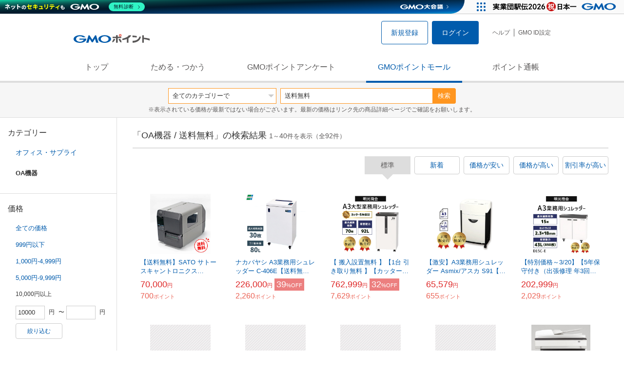

--- FILE ---
content_type: text/html; charset=UTF-8
request_url: https://point.gmo.jp/shopping/list?search_word=%E9%80%81%E6%96%99%E7%84%A1%E6%96%99&sell_price_lower=10000&sell_price_upper=&search_cateId=50230135&search_order_type=4
body_size: 14967
content:

<!DOCTYPE html>
<html lang="ja">

<head prefix="og: http://ogp.me/ns# fb: http://ogp.me/ns/fb# article: http://ogp.me/ns/article#">
    <script>(function (w, d, s, l, i) {
        w[l] = w[l] || []; w[l].push({
            'gtm.start':
                new Date().getTime(), event: 'gtm.js'
        }); var f = d.getElementsByTagName(s)[0],
            j = d.createElement(s), dl = l != 'dataLayer' ? '&l=' + l : ''; j.async = true; j.src =
                'https://www.googletagmanager.com/gtm.js?id=' + i + dl; f.parentNode.insertBefore(j, f);
    })(window, document, 'script', 'dataLayer', 'GTM-M5P9R7L');</script>
<script>
    window.ga=window.ga||function(){(ga.q=ga.q||[]).push(arguments)};ga.l=+new Date;
    ga('require', 'GTM-5TNVQVN');
    ga('send', 'pageview');
    ga('create', 'UA-55588034-1', 'auto', 'onamae-server');
    ga('onamae-server.send', 'pageview');
    ga('create', 'UA-47544241-1', 'auto', 'onamae');
    ga('onamae.send', 'pageview');
</script>
<script async src='https://www.google-analytics.com/analytics.js'></script>  <meta http-equiv="Content-Type" content="text/html; charset=UTF-8">
  <meta http-equiv="content-language" content="ja" />
  <meta http-equiv="content-style-type" content="text/css" />
  <meta http-equiv="content-script-type" content="text/javascript" />
  <link rel="icon" type="image/x-icon" href="/favicon.ico" />
  <link rel="Shortcut Icon" type="img/x-icon" href="/favicon.ico" />
        <link rel="preconnect" href="https://aff.makeshop.jp" crossorigin>
    <link rel="stylesheet" type="text/css" href="/pc/css/style.css?2511" />
<link rel="stylesheet" type="text/css" href="/vendor/slick-carousel/slick/slick.css" />
<link rel="stylesheet" type="text/css" href="/vendor/slick-carousel/slick/slick-theme.css" />
    <script type="text/javascript" src="/vendor/jquery/dist/jquery.min.js"></script> 

<script type="text/javascript" src="/vendor/js-cookie/src/js.cookie.js" defer></script>
<script type="text/javascript" src="/vendor/lazysizes/lazysizes.min.js" defer></script>
<script type="text/javascript" src="/common/js/default.js?200323" defer></script>
<script type="text/javascript" src="/common/js/jquery.cookie.js" defer></script>

<script type="text/javascript" src="/common/js/modal.js?190924" defer></script>

<script type="text/javascript" src="/vendor/slick-carousel/slick/slick.min.js" defer></script>

<script type="text/javascript" src="/common/js/tokushop.js?200717" defer></script>

<script type="text/javascript" src="/pc/js/service/slider.js?2004" defer></script>

<script type="text/javascript" src="/vendor/jquery-colorbox/jquery.colorbox-min.js" defer></script>
  <script type="text/javascript" src="/pc/js/current.js" defer></script>
    <script type="text/javascript" src="/common/js/shopping/shopping.js" defer></script>
    <link rel="stylesheet" type="text/css" href="/pc/css/views/Mall.css?2007">
  <title>OA機器 / 送料無料の商品一覧｜GMOポイントモール</title>
  <meta name="description" content="OA機器 / 送料無料の商品一覧ページです。GMOポイントがたまる＆つかえるオンラインショップが大集合！貯まったポイントはショッピングで１ポイント＝１円として使えます。" />
  <script>
  var pathname = window.location.pathname;
  if(navigator.cookieEnabled !== true && pathname.includes("error") === false && !window.navigator.userAgent.includes('GoogleAdSenseInfeed')) {
    console.log("クッキーが無効です。");
    window.location.href = "/error/supported";
  }
</script>
  <noscript>
    Javascriptが必要です。
  </noscript>
</head>

<body>
    <noscript>
    <iframe src="https://www.googletagmanager.com/ns.html?id=GTM-M5P9R7L" height="0" width="0" style="display:none;visibility:hidden"></iframe>
  </noscript>
    <!-- GMOグループヘッダー -->
<script type="text/javascript" charset="UTF-8" src="//cache.img.gmo.jp/gmo/header/script.min.js" id="gmoheadertag" async="async"></script>    <header class="l-Header">
  <div class="c-Header">
    <div class="c-Header__inner">
      <h1 class="c-Headerlogo">
        <a class="logo a-Header" href="/">
          <img src="/common/img/logo.svg" alt="GMOインターネットグループの共通ポイント「GMOポイント」" width="140" height="16">
        </a>
      </h1>
             <ul class="c-HeaderNonLogin">
        <li>
          <a class="Btn__signUp a-Header" href="/member/registration"> 新規登録 </a>
        </li>
        <li>
          <a class="Btn__primary a-Header" href="/auth/login"> ログイン </a>
        </li>
      </ul>
            <ul class="c-HeaderNavList">
        <li>
          <a href="https://faq.point.gmo.jp/" class="a-Header">ヘルプ</a>
        </li>
        <li>
          <a href="/mypage/menu" class="a-Header">GMO ID設定 </a>
        </li>
              </ul>
    </div>
                          </div>
    <nav class="c-GlobalNav">
    <ul class="c-GlobalNav__list">
      <li>
        <a id="pointtop" href="/" class="a-GlobalNav"> トップ </a>
      </li>
      <li>
        <a id="aboutservice" href="/about/service" class="a-GlobalNav">ためる・つかう</a>
      </li>
      <li>
        <a id="research" href="/research/top" class="a-GlobalNav">GMOポイントアンケート</a>
      </li>
      <li>
        <a id="shopping" href="/shopping/top" class="a-GlobalNav">GMOポイントモール</a>
      </li>
      <li>
        <a id="mypagepoint" href="/mypage/point" class="a-GlobalNav">ポイント通帳</a>
      </li>
    </ul>
  </nav>
</header><script>
  (function () {
    let pathname = window.location.pathname;
    pathname01 = pathname;
    pathname02 = pathname.split("/")[1];
    switch (pathname01) {
      case "/":
        document.getElementById('pointtop').classList.add("active"); break;
      case "/about/point":
        document.getElementById('pointtop').classList.add("active"); break;
      case "/about/id":
        document.getElementById('pointtop').classList.add("active"); break;
      case "/about/service":
        document.getElementById('aboutservice').classList.add("active"); break;
      case "/mypage/point":
        document.getElementById('mypagepoint').classList.add("active"); break;
      case "/mypage/point/":
        document.getElementById('mypagepoint').classList.add("active"); break;
      case "/mypage/point/index":
        document.getElementById('mypagepoint').classList.add("active"); break;
    }
    switch (pathname02) {
      case "research":
        document.getElementById('research').classList.add("active"); break;
      case "shopping":
        document.getElementById('shopping').classList.add("active"); break;
    }
  })()
</script>    <div class="l-ContentWrapper--mall">
  <div class="v-MallSearch">
    <form name="shoppingForm" action="/shopping/list" method="get">
  <div class="v-MallSearch__inner">
    <div class="v-MallSearchSelect categoryLP">
      <label class="v-MallSearchSelect__label">
        <select name="search_cateId" class="v-MallSearchSelect__select">
          <option value="0">全てのカテゴリーで</option>
          <option value="9">フード・菓子</option>
          <option value="17">本・雑誌・コミック</option>
          <option value="5">パソコン・周辺機器</option>
          <option value="6">家電・AV機器・カメラ</option>
          <option value="8">おもちゃ・ホビー・ゲーム</option>
          <option value="1">ファッション・ブランド</option>
          <option value="15">生活・インテリア・文具</option>
          <option value="10">ドリンク・アルコール</option>
          <option value="16">スポーツ・アウトドア・旅行</option>
          <option value="2">バッグ・靴・小物</option>
          <option value="12">ビューティ・コスメ・香水</option>
          <option value="7">CD・DVD・楽器</option>
          <option value="20">車・バイク</option>
          <option value="14">ペット・ペットグッズ</option>
          <option value="4">キッズ・ベビー・マタニティ</option>
          <option value="13">フラワー・ガーデニング</option>
          <option value="11">ヘルス・ダイエット</option>
          <option value="3">ジュエリー・アクセサリー</option>
          <option value="19">ダウンロード・コンテンツ</option>
          <option value="18">イベント・チケット・サービス</option>
          <option value="21">その他</option>
                  </select>
      </label>
    </div>
    <div class="v-MallSearchForm">
      <input type="text" name="search_word" value="送料無料" placeholder="キーワードから探す" maxlength="255" class="v-MallSearchForm__inputText">
      <div class="v-MallSearchForm__inputBtn">
        <button type="submit" class="Btn_search">検索</button>
      </div>
      <input type="hidden" name="search_order_type" value="4">
      <input type="hidden" name="payment_type" value="0">
      <input type="hidden" name="search_type" value="form">
    </div>
  </div>
  </form>
  <p class="v-MallSearch__text">※表示されている価格が最新ではない場合がございます。最新の価格はリンク先の商品詳細ページでご確認をお願いします。</p>
</div>  <div class="l-Content">
    <div class="l-ContentSub--mall">
      <section class="v-MallMenu">
  <h3 class="v-MallMenu__title">カテゴリー</h3>
    <ul class="v-MallMenuList">
        <li class="v-MallMenuList__item--up">
      <a href="/shopping/list?search_word=%E9%80%81%E6%96%99%E7%84%A1%E6%96%99&amp;sell_price_lower=10000&amp;sell_price_upper=&amp;search_cateId=5023">
        オフィス・サプライ
      </a>
    </li>
    <li class="v-MallMenuList__item--present"> OA機器 </li>
                          </ul>
  </section>
<section class="v-MallMenu">
  <h3 class="v-MallMenu__title">価格</h3>
  <ul class="v-MallMenuList">
            <li class="v-MallMenuList__item">
      <a href="/shopping/list?search_word=%E9%80%81%E6%96%99%E7%84%A1%E6%96%99&amp;sell_price_lower=&amp;sell_price_upper=&amp;search_cateId=50230135">
        全ての価格
      </a>
    </li>
                <li class="v-MallMenuList__item">
      <a href="/shopping/list?search_word=%E9%80%81%E6%96%99%E7%84%A1%E6%96%99&amp;sell_price_lower=&amp;sell_price_upper=999&amp;search_cateId=50230135">
        999円以下
      </a>
    </li>
                <li class="v-MallMenuList__item">
      <a href="/shopping/list?search_word=%E9%80%81%E6%96%99%E7%84%A1%E6%96%99&amp;sell_price_lower=1000&amp;sell_price_upper=4999&amp;search_cateId=50230135">
        1,000円-4,999円
      </a>
    </li>
                <li class="v-MallMenuList__item">
      <a href="/shopping/list?search_word=%E9%80%81%E6%96%99%E7%84%A1%E6%96%99&amp;sell_price_lower=5000&amp;sell_price_upper=9999&amp;search_cateId=50230135">
        5,000円-9,999円
      </a>
    </li>
                <li class="v-MallMenuList__item--selected">
      <p>10,000円以上</p>
    </li>
          </ul>
  <form name="shoppingForm" action="/shopping/list" method="get">
  <div class="v-MallMenuPrice__area">
    <div class="v-MallMenuPrice__inner">
      <input type="text" name="sell_price_lower" value="10000" maxlength="9" class="v-MallMenuPrice__input">
      <span class="v-MallMenuPrice__unit">円</span>
      <span class="v-MallMenuPrice__unit">〜</span>
      <input type="text" name="sell_price_upper" value="" maxlength="9" class="v-MallMenuPrice__input">
      <span class="v-MallMenuPrice__unit">円</span>
      <input type="hidden" name="search_word" value="送料無料">
      <input type="hidden" name="search_order_type" value="4">
      <input type="hidden" name="payment_type" value="0">
      <input type="hidden" name="search_cateId" value="50230135">
    </div>
    <div class="v-MallMenuPrice__btn">
      <button type="submit" class="Btn__secondary">絞り込む</button>
    </div>
  </div>
  </form>
</section>
<section class="v-MallMenu">
  <h3 class="v-MallMenu__title">支払い方法</h3>
  <div class="v-MallMenuCheck">
    <form name="shoppingForm" action="/shopping/list" method="get">
    <label class="v-MallMenuCheck__label">
            <input id="payment_type_checkbox" type="checkbox" class="v-MallMenuCheck__box" name="payment_type" value="">
            カードが使える商品のみ
    </label>
    <input type="hidden" name="search_word" value="送料無料">
    <input type="hidden" name="search_order_type" value="4">
    <input type="hidden" name="sell_price_lower" value="10000">
    <input type="hidden" name="sell_price_upper" value="">
    <input type="hidden" name="search_cateId" value="50230135">
    </form>
  </div>
</section>    </div>
    <div class="l-ContentMain--mall">
      <div class="v-MallTop">
        <div class="v-MallCardArea">
                    <h2 class="v-MallCardArea__title">
                        「OA機器 / 送料無料」の検索結果
                        <div class="c-PagerNumber">
              <span class="c-PagerNumber__number"> 1</span><span class="c-PagerNumber__unit">～</span><span class="c-PagerNumber__number">40</span><span class="c-PagerNumber__unit">件を表示（全</span><span class="c-PagerNumber__number">92</span><span class="c-PagerNumber__unit">件）</span>
            </div>
          </h2>
          <div class="v-MallCardArea__switchArea">
            <ul class="c-Switch">
              <li>
                                <span class="c-Switch__item--current">標準</span>
                              </li>
              <li>
                                <a href="/shopping/list?search_word=%E9%80%81%E6%96%99%E7%84%A1%E6%96%99&amp;sell_price_lower=10000&amp;sell_price_upper=&amp;search_cateId=50230135&amp;search_order_type=3">
                  <span class="c-Switch__item">新着</span>
                </a>
                              </li>
              <li>
                                <a href="/shopping/list?search_word=%E9%80%81%E6%96%99%E7%84%A1%E6%96%99&amp;sell_price_lower=10000&amp;sell_price_upper=&amp;search_cateId=50230135&amp;search_order_type=1">
                  <span class="c-Switch__item">価格が安い</span>
                </a>
                              </li>
              <li>
                                <a href="/shopping/list?search_word=%E9%80%81%E6%96%99%E7%84%A1%E6%96%99&amp;sell_price_lower=10000&amp;sell_price_upper=&amp;search_cateId=50230135&amp;search_order_type=2">
                  <span class="c-Switch__item">価格が高い</span>
                </a>
                              </li>
              <li>
                                <a href="/shopping/list?search_word=%E9%80%81%E6%96%99%E7%84%A1%E6%96%99&amp;sell_price_lower=10000&amp;sell_price_upper=&amp;search_cateId=50230135&amp;search_order_type=5">
                  <span class="c-Switch__item">割引率が高い</span>
                </a>
                              </li>
            </ul>
          </div>
                    <ul class="c-ListWrapperRow">
                                                <li class="c-ListWrapperItem">
              <a class="shop-item-link" target="blank" href="https://aff.makeshop.jp/landing.html?service_id=1&amp;shop_id=HPohwA1HP&amp;media_id=TP&amp;url=http%3A%2F%2Fwww.ohw.jp%2Fshopdetail%2F000000007541%2F" onclick="funcItemClick(&#039;50230135&#039;,&#039;\u9001\u6599\u7121\u6599&#039;,&#039;7541&#039;,&#039;1&#039;,&#039;0&#039;,&#039;4&#039;);funcSetItemHistoryCookie(&#039;7541&#039;,&#039;http://www.ohw.jp/shopdetail/000000007541/&#039;,&#039;&#039;,&#039;http://makeshop-multi-images.akamaized.net/HPohwA1HP/itemimages/000000007541_nbEfJis.jpg&#039;,&#039;【送料無料】SATO サトー スキャントロニクス CL4NX-J 12 感熱・熱転写方式兼用 カッタ仕様 動作確認済 ラベルプリン...&#039;);">
                <dl class="c-ProductCard--mallList">
                  <dt class="c-ProductCard__thumb--mall">
                                        <img data-sizes="auto" data-src="https://point.gmo.jp/image/6db943d51a40c69088f2f365396e987613c602ba?url=http%3A%2F%2Fmakeshop-multi-images.akamaized.net%2FHPohwA1HP%2Fitemimages%2F000000007541_nbEfJis.jpg" onerror="this.src='/common/img/shopping/img_noimage100x100.gif'" class="lazyload" onload="$(document).ready(function(){
                        errorImageTracking('shopping_image_error_5_1_HPohwA1HP_7541', [&quot;https:\/\/point.gmo.jp\/image\/6db943d51a40c69088f2f365396e987613c602ba?url=http%3A%2F%2Fmakeshop-multi-images.akamaized.net%2FHPohwA1HP%2Fitemimages%2F000000007541_nbEfJis.jpg&quot;], [{&quot;type_code&quot;:&quot;0&quot;,&quot;large_url&quot;:&quot;http:\/\/makeshop-multi-images.akamaized.net\/HPohwA1HP\/itemimages\/000000007541_nbEfJis.jpg&quot;,&quot;large_width&quot;:&quot;350&quot;,&quot;large_height&quot;:&quot;350&quot;,&quot;small_url&quot;:&quot;http:\/\/makeshop-multi-images.akamaized.net\/HPohwA1HP\/itemimages\/0000000075413_mfyS8MW.jpg&quot;,&quot;small_width&quot;:&quot;100&quot;,&quot;small_height&quot;:&quot;100&quot;}])
                      });">
                                      </dt>
                                                      <dd class="c-ProductCard__link">
                    【送料無料】SATO サトー スキャントロニクス CL4NX-J 12 感熱・熱転写方式兼用 カッタ仕様 動作確認済 ラベルプリン...
                  </dd>
                  <dd class="c-ProductCard__price">
                    <span class="c-ProductCard__amount">70,000</span><span class="c-ProductCard__unit">円</span>
                                      </dd>
                  <dd class="c-ProductCard__point--mall">
                    <span class="c-ProductCard__amount">700</span><span class="c-ProductCard__unit">ポイント</span>
                  </dd>
                </dl>
              </a>
            </li>
                                                <li class="c-ListWrapperItem">
              <a class="shop-item-link" target="blank" href="https://aff.makeshop.jp/landing.html?service_id=1&amp;shop_id=HPohwA1HP&amp;media_id=TP&amp;url=http%3A%2F%2Fwww.ohw.jp%2Fshopdetail%2F000000007675%2F" onclick="funcItemClick(&#039;50230135&#039;,&#039;\u9001\u6599\u7121\u6599&#039;,&#039;7675&#039;,&#039;1&#039;,&#039;1&#039;,&#039;4&#039;);funcSetItemHistoryCookie(&#039;7675&#039;,&#039;http://www.ohw.jp/shopdetail/000000007675/&#039;,&#039;&#039;,&#039;http://makeshop-multi-images.akamaized.net/HPohwA1HP/itemimages/000000007675_5dj00DM.jpg&#039;,&#039;ナカバヤシ A3業務用シュレッダー C-406E【送料無料】【新品】【メーカー直送】&#039;);">
                <dl class="c-ProductCard--mallList">
                  <dt class="c-ProductCard__thumb--mall">
                                        <img data-sizes="auto" data-src="https://point.gmo.jp/image/5c3ee58b589d5dc25f7889a730cf08186061a6d9?url=http%3A%2F%2Fmakeshop-multi-images.akamaized.net%2FHPohwA1HP%2Fitemimages%2F000000007675_5dj00DM.jpg" onerror="this.src='/common/img/shopping/img_noimage100x100.gif'" class="lazyload" onload="$(document).ready(function(){
                        errorImageTracking('shopping_image_error_5_1_HPohwA1HP_7675', [&quot;https:\/\/point.gmo.jp\/image\/5c3ee58b589d5dc25f7889a730cf08186061a6d9?url=http%3A%2F%2Fmakeshop-multi-images.akamaized.net%2FHPohwA1HP%2Fitemimages%2F000000007675_5dj00DM.jpg&quot;], [{&quot;type_code&quot;:&quot;0&quot;,&quot;large_url&quot;:&quot;http:\/\/makeshop-multi-images.akamaized.net\/HPohwA1HP\/itemimages\/000000007675_5dj00DM.jpg&quot;,&quot;large_width&quot;:&quot;0&quot;,&quot;large_height&quot;:&quot;0&quot;,&quot;small_url&quot;:&quot;http:\/\/makeshop-multi-images.akamaized.net\/HPohwA1HP\/itemimages\/0000000076753_z3x1VHv.jpg&quot;,&quot;small_width&quot;:&quot;0&quot;,&quot;small_height&quot;:&quot;0&quot;}])
                      });">
                                      </dt>
                                                      <dd class="c-ProductCard__link">
                    ナカバヤシ A3業務用シュレッダー C-406E【送料無料】【新品】【メーカー直送】
                  </dd>
                  <dd class="c-ProductCard__price">
                    <span class="c-ProductCard__amount">226,000</span><span class="c-ProductCard__unit">円</span>
                                        <span class="c-ProductCard__saleMark">
                      <span class="c-ProductCard__amount">39</span><span class="c-ProductCard__unit">%OFF</span>
                    </span>
                                      </dd>
                  <dd class="c-ProductCard__point--mall">
                    <span class="c-ProductCard__amount">2,260</span><span class="c-ProductCard__unit">ポイント</span>
                  </dd>
                </dl>
              </a>
            </li>
                                                <li class="c-ListWrapperItem">
              <a class="shop-item-link" target="blank" href="https://aff.makeshop.jp/landing.html?service_id=1&amp;shop_id=HPohwA1HP&amp;media_id=TP&amp;url=http%3A%2F%2Fwww.ohw.jp%2Fshopdetail%2F000000007356%2F" onclick="funcItemClick(&#039;50230135&#039;,&#039;\u9001\u6599\u7121\u6599&#039;,&#039;7356&#039;,&#039;1&#039;,&#039;2&#039;,&#039;4&#039;);funcSetItemHistoryCookie(&#039;7356&#039;,&#039;http://www.ohw.jp/shopdetail/000000007356/&#039;,&#039;&#039;,&#039;http://makeshop-multi-images.akamaized.net/HPohwA1HP/itemimages/000000007356_PG8DBnt.jpg&#039;,&#039;【 搬入設置無料 】【1台 引き取り無料 】【カッター5年保証】明光商会 MSシュレッダー A3業務用シュレッダー F70P 【送...&#039;);">
                <dl class="c-ProductCard--mallList">
                  <dt class="c-ProductCard__thumb--mall">
                                        <img data-sizes="auto" data-src="https://point.gmo.jp/image/2d903af7f8b3e011fd9246bcb534ba8d9df50a7a?url=http%3A%2F%2Fmakeshop-multi-images.akamaized.net%2FHPohwA1HP%2Fitemimages%2F000000007356_PG8DBnt.jpg" onerror="this.src='/common/img/shopping/img_noimage100x100.gif'" class="lazyload" onload="$(document).ready(function(){
                        errorImageTracking('shopping_image_error_5_1_HPohwA1HP_7356', [&quot;https:\/\/point.gmo.jp\/image\/2d903af7f8b3e011fd9246bcb534ba8d9df50a7a?url=http%3A%2F%2Fmakeshop-multi-images.akamaized.net%2FHPohwA1HP%2Fitemimages%2F000000007356_PG8DBnt.jpg&quot;], [{&quot;type_code&quot;:&quot;0&quot;,&quot;large_url&quot;:&quot;http:\/\/makeshop-multi-images.akamaized.net\/HPohwA1HP\/itemimages\/000000007356_PG8DBnt.jpg&quot;,&quot;large_width&quot;:&quot;350&quot;,&quot;large_height&quot;:&quot;350&quot;,&quot;small_url&quot;:&quot;http:\/\/makeshop-multi-images.akamaized.net\/HPohwA1HP\/itemimages\/0000000073563_N9fwXDP.jpg&quot;,&quot;small_width&quot;:&quot;100&quot;,&quot;small_height&quot;:&quot;100&quot;}])
                      });">
                                      </dt>
                                                      <dd class="c-ProductCard__link">
                    【 搬入設置無料 】【1台 引き取り無料 】【カッター5年保証】明光商会 MSシュレッダー A3業務用シュレッダー F70P 【送...
                  </dd>
                  <dd class="c-ProductCard__price">
                    <span class="c-ProductCard__amount">762,999</span><span class="c-ProductCard__unit">円</span>
                                        <span class="c-ProductCard__saleMark">
                      <span class="c-ProductCard__amount">32</span><span class="c-ProductCard__unit">%OFF</span>
                    </span>
                                      </dd>
                  <dd class="c-ProductCard__point--mall">
                    <span class="c-ProductCard__amount">7,629</span><span class="c-ProductCard__unit">ポイント</span>
                  </dd>
                </dl>
              </a>
            </li>
                                                <li class="c-ListWrapperItem">
              <a class="shop-item-link" target="blank" href="https://aff.makeshop.jp/landing.html?service_id=1&amp;shop_id=HPohwA1HP&amp;media_id=TP&amp;url=http%3A%2F%2Fwww.ohw.jp%2Fshopdetail%2F000000006668%2F" onclick="funcItemClick(&#039;50230135&#039;,&#039;\u9001\u6599\u7121\u6599&#039;,&#039;6668&#039;,&#039;1&#039;,&#039;3&#039;,&#039;4&#039;);funcSetItemHistoryCookie(&#039;6668&#039;,&#039;http://www.ohw.jp/shopdetail/000000006668/&#039;,&#039;&#039;,&#039;http://makeshop-multi-images.akamaized.net/HPohwA1HP/itemimages/000000006668_Co9Ggml.jpg&#039;,&#039;【激安】A3業務用シュレッダー Asmix/アスカ S91【宛先法人なら送料無料】【新品】&#039;);">
                <dl class="c-ProductCard--mallList">
                  <dt class="c-ProductCard__thumb--mall">
                                        <img data-sizes="auto" data-src="https://point.gmo.jp/image/e9968183c3962480967d5470c619d778de8d9d95?url=http%3A%2F%2Fmakeshop-multi-images.akamaized.net%2FHPohwA1HP%2Fitemimages%2F000000006668_Co9Ggml.jpg" onerror="this.src='/common/img/shopping/img_noimage100x100.gif'" class="lazyload" onload="$(document).ready(function(){
                        errorImageTracking('shopping_image_error_5_1_HPohwA1HP_6668', [&quot;https:\/\/point.gmo.jp\/image\/e9968183c3962480967d5470c619d778de8d9d95?url=http%3A%2F%2Fmakeshop-multi-images.akamaized.net%2FHPohwA1HP%2Fitemimages%2F000000006668_Co9Ggml.jpg&quot;], [{&quot;type_code&quot;:&quot;0&quot;,&quot;large_url&quot;:&quot;http:\/\/makeshop-multi-images.akamaized.net\/HPohwA1HP\/itemimages\/000000006668_Co9Ggml.jpg&quot;,&quot;large_width&quot;:&quot;350&quot;,&quot;large_height&quot;:&quot;350&quot;,&quot;small_url&quot;:&quot;http:\/\/makeshop-multi-images.akamaized.net\/HPohwA1HP\/itemimages\/0000000066683_hX9xRcc.jpg&quot;,&quot;small_width&quot;:&quot;100&quot;,&quot;small_height&quot;:&quot;100&quot;}])
                      });">
                                      </dt>
                                                      <dd class="c-ProductCard__link">
                    【激安】A3業務用シュレッダー Asmix/アスカ S91【宛先法人なら送料無料】【新品】
                  </dd>
                  <dd class="c-ProductCard__price">
                    <span class="c-ProductCard__amount">65,579</span><span class="c-ProductCard__unit">円</span>
                                      </dd>
                  <dd class="c-ProductCard__point--mall">
                    <span class="c-ProductCard__amount">655</span><span class="c-ProductCard__unit">ポイント</span>
                  </dd>
                </dl>
              </a>
            </li>
                                                <li class="c-ListWrapperItem">
              <a class="shop-item-link" target="blank" href="https://aff.makeshop.jp/landing.html?service_id=1&amp;shop_id=HPohwA1HP&amp;media_id=TP&amp;url=http%3A%2F%2Fwww.ohw.jp%2Fshopdetail%2F000000007385%2F" onclick="funcItemClick(&#039;50230135&#039;,&#039;\u9001\u6599\u7121\u6599&#039;,&#039;7385&#039;,&#039;1&#039;,&#039;4&#039;,&#039;4&#039;);funcSetItemHistoryCookie(&#039;7385&#039;,&#039;http://www.ohw.jp/shopdetail/000000007385/&#039;,&#039;&#039;,&#039;http://makeshop-multi-images.akamaized.net/HPohwA1HP/itemimages/000000007385_8vWy0nw.jpg&#039;,&#039;【特別価格～3/20】【5年保守付き（出張修理 年3回無料）】【 搬入設置無料 】【1台 引き取り無料 】明光商会 MSシュレッダ...&#039;);">
                <dl class="c-ProductCard--mallList">
                  <dt class="c-ProductCard__thumb--mall">
                                        <img data-sizes="auto" data-src="https://point.gmo.jp/image/6db16960159bd4a7306748d9497084ca27f9f58d?url=http%3A%2F%2Fmakeshop-multi-images.akamaized.net%2FHPohwA1HP%2Fitemimages%2F000000007385_8vWy0nw.jpg" onerror="this.src='/common/img/shopping/img_noimage100x100.gif'" class="lazyload" onload="$(document).ready(function(){
                        errorImageTracking('shopping_image_error_5_1_HPohwA1HP_7385', [&quot;https:\/\/point.gmo.jp\/image\/6db16960159bd4a7306748d9497084ca27f9f58d?url=http%3A%2F%2Fmakeshop-multi-images.akamaized.net%2FHPohwA1HP%2Fitemimages%2F000000007385_8vWy0nw.jpg&quot;], [{&quot;type_code&quot;:&quot;0&quot;,&quot;large_url&quot;:&quot;http:\/\/makeshop-multi-images.akamaized.net\/HPohwA1HP\/itemimages\/000000007385_8vWy0nw.jpg&quot;,&quot;large_width&quot;:&quot;350&quot;,&quot;large_height&quot;:&quot;350&quot;,&quot;small_url&quot;:&quot;http:\/\/makeshop-multi-images.akamaized.net\/HPohwA1HP\/itemimages\/0000000073853_AQuX94p.jpg&quot;,&quot;small_width&quot;:&quot;100&quot;,&quot;small_height&quot;:&quot;100&quot;}])
                      });">
                                      </dt>
                                                      <dd class="c-ProductCard__link">
                    【特別価格～3/20】【5年保守付き（出張修理 年3回無料）】【 搬入設置無料 】【1台 引き取り無料 】明光商会 MSシュレッダ...
                  </dd>
                  <dd class="c-ProductCard__price">
                    <span class="c-ProductCard__amount">202,999</span><span class="c-ProductCard__unit">円</span>
                                      </dd>
                  <dd class="c-ProductCard__point--mall">
                    <span class="c-ProductCard__amount">2,029</span><span class="c-ProductCard__unit">ポイント</span>
                  </dd>
                </dl>
              </a>
            </li>
                                                <li class="c-ListWrapperItem">
              <a class="shop-item-link" target="blank" href="https://aff.makeshop.jp/landing.html?service_id=1&amp;shop_id=HPohwA1HP&amp;media_id=TP&amp;url=http%3A%2F%2Fwww.ohw.jp%2Fshopdetail%2F000000007218%2F" onclick="funcItemClick(&#039;50230135&#039;,&#039;\u9001\u6599\u7121\u6599&#039;,&#039;7218&#039;,&#039;1&#039;,&#039;5&#039;,&#039;4&#039;);funcSetItemHistoryCookie(&#039;7218&#039;,&#039;http://www.ohw.jp/shopdetail/000000007218/&#039;,&#039;&#039;,&#039;http://makeshop-multi-images.akamaized.net/HPohwA1HP/itemimages/000000007218_fouGjTy.jpg&#039;,&#039;【5年保守付き（出張修理 年3回無料）】【 搬入設置無料 】【1台 引き取り無料 】明光商会 MSシュレッダー A3業務用シュレッ...&#039;);">
                <dl class="c-ProductCard--mallList">
                  <dt class="c-ProductCard__thumb--mall">
                                        <img data-sizes="auto" data-src="https://point.gmo.jp/image/4b3931eeecff9a482f6431bc2e21fbec30ef03dd?url=http%3A%2F%2Fmakeshop-multi-images.akamaized.net%2FHPohwA1HP%2Fitemimages%2F000000007218_fouGjTy.jpg" onerror="this.src='/common/img/shopping/img_noimage100x100.gif'" class="lazyload" onload="$(document).ready(function(){
                        errorImageTracking('shopping_image_error_5_1_HPohwA1HP_7218', [&quot;https:\/\/point.gmo.jp\/image\/4b3931eeecff9a482f6431bc2e21fbec30ef03dd?url=http%3A%2F%2Fmakeshop-multi-images.akamaized.net%2FHPohwA1HP%2Fitemimages%2F000000007218_fouGjTy.jpg&quot;], [{&quot;type_code&quot;:&quot;0&quot;,&quot;large_url&quot;:&quot;http:\/\/makeshop-multi-images.akamaized.net\/HPohwA1HP\/itemimages\/000000007218_fouGjTy.jpg&quot;,&quot;large_width&quot;:&quot;350&quot;,&quot;large_height&quot;:&quot;350&quot;,&quot;small_url&quot;:&quot;http:\/\/makeshop-multi-images.akamaized.net\/HPohwA1HP\/itemimages\/0000000072183_90FbaT4.jpg&quot;,&quot;small_width&quot;:&quot;100&quot;,&quot;small_height&quot;:&quot;100&quot;}])
                      });">
                                      </dt>
                                                      <dd class="c-ProductCard__link">
                    【5年保守付き（出張修理 年3回無料）】【 搬入設置無料 】【1台 引き取り無料 】明光商会 MSシュレッダー A3業務用シュレッ...
                  </dd>
                  <dd class="c-ProductCard__price">
                    <span class="c-ProductCard__amount">349,990</span><span class="c-ProductCard__unit">円</span>
                                        <span class="c-ProductCard__saleMark">
                      <span class="c-ProductCard__amount">32</span><span class="c-ProductCard__unit">%OFF</span>
                    </span>
                                      </dd>
                  <dd class="c-ProductCard__point--mall">
                    <span class="c-ProductCard__amount">3,499</span><span class="c-ProductCard__unit">ポイント</span>
                  </dd>
                </dl>
              </a>
            </li>
                                                <li class="c-ListWrapperItem">
              <a class="shop-item-link" target="blank" href="https://aff.makeshop.jp/landing.html?service_id=1&amp;shop_id=HPohwA1HP&amp;media_id=TP&amp;url=http%3A%2F%2Fwww.ohw.jp%2Fshopdetail%2F000000007387%2F" onclick="funcItemClick(&#039;50230135&#039;,&#039;\u9001\u6599\u7121\u6599&#039;,&#039;7387&#039;,&#039;1&#039;,&#039;6&#039;,&#039;4&#039;);funcSetItemHistoryCookie(&#039;7387&#039;,&#039;http://www.ohw.jp/shopdetail/000000007387/&#039;,&#039;&#039;,&#039;http://makeshop-multi-images.akamaized.net/HPohwA1HP/itemimages/000000007387_j172YcL.jpg&#039;,&#039;【5年保守付き（出張修理 年3回無料）】【 搬入設置無料 】【1台 引き取り無料 】【くずならし機能搭載】明光商会 MSシュレッダ...&#039;);">
                <dl class="c-ProductCard--mallList">
                  <dt class="c-ProductCard__thumb--mall">
                                        <img data-sizes="auto" data-src="https://point.gmo.jp/image/9f1e8629c1b553e16407e23f7c9623fc220dc13f?url=http%3A%2F%2Fmakeshop-multi-images.akamaized.net%2FHPohwA1HP%2Fitemimages%2F000000007387_j172YcL.jpg" onerror="this.src='/common/img/shopping/img_noimage100x100.gif'" class="lazyload" onload="$(document).ready(function(){
                        errorImageTracking('shopping_image_error_5_1_HPohwA1HP_7387', [&quot;https:\/\/point.gmo.jp\/image\/9f1e8629c1b553e16407e23f7c9623fc220dc13f?url=http%3A%2F%2Fmakeshop-multi-images.akamaized.net%2FHPohwA1HP%2Fitemimages%2F000000007387_j172YcL.jpg&quot;], [{&quot;type_code&quot;:&quot;0&quot;,&quot;large_url&quot;:&quot;http:\/\/makeshop-multi-images.akamaized.net\/HPohwA1HP\/itemimages\/000000007387_j172YcL.jpg&quot;,&quot;large_width&quot;:&quot;350&quot;,&quot;large_height&quot;:&quot;350&quot;,&quot;small_url&quot;:&quot;http:\/\/makeshop-multi-images.akamaized.net\/HPohwA1HP\/itemimages\/0000000073873_z5iNgxV.jpg&quot;,&quot;small_width&quot;:&quot;100&quot;,&quot;small_height&quot;:&quot;100&quot;}])
                      });">
                                      </dt>
                                                      <dd class="c-ProductCard__link">
                    【5年保守付き（出張修理 年3回無料）】【 搬入設置無料 】【1台 引き取り無料 】【くずならし機能搭載】明光商会 MSシュレッダ...
                  </dd>
                  <dd class="c-ProductCard__price">
                    <span class="c-ProductCard__amount">264,800</span><span class="c-ProductCard__unit">円</span>
                                      </dd>
                  <dd class="c-ProductCard__point--mall">
                    <span class="c-ProductCard__amount">2,648</span><span class="c-ProductCard__unit">ポイント</span>
                  </dd>
                </dl>
              </a>
            </li>
                                                <li class="c-ListWrapperItem">
              <a class="shop-item-link" target="blank" href="https://aff.makeshop.jp/landing.html?service_id=1&amp;shop_id=HPohwA1HP&amp;media_id=TP&amp;url=http%3A%2F%2Fwww.ohw.jp%2Fshopdetail%2F000000007217%2F" onclick="funcItemClick(&#039;50230135&#039;,&#039;\u9001\u6599\u7121\u6599&#039;,&#039;7217&#039;,&#039;1&#039;,&#039;7&#039;,&#039;4&#039;);funcSetItemHistoryCookie(&#039;7217&#039;,&#039;http://www.ohw.jp/shopdetail/000000007217/&#039;,&#039;&#039;,&#039;http://makeshop-multi-images.akamaized.net/HPohwA1HP/itemimages/000000007217_pU5GGgG.jpg&#039;,&#039;【5年保守付き（出張修理 年3回無料）】【 搬入設置無料 】【1台 引き取り無料 】明光商会 MSシュレッダー A3業務用シュレッ...&#039;);">
                <dl class="c-ProductCard--mallList">
                  <dt class="c-ProductCard__thumb--mall">
                                        <img data-sizes="auto" data-src="https://point.gmo.jp/image/c50cabf532dfe388cc9a61d9273271c0cb36f330?url=http%3A%2F%2Fmakeshop-multi-images.akamaized.net%2FHPohwA1HP%2Fitemimages%2F000000007217_pU5GGgG.jpg" onerror="this.src='/common/img/shopping/img_noimage100x100.gif'" class="lazyload" onload="$(document).ready(function(){
                        errorImageTracking('shopping_image_error_5_1_HPohwA1HP_7217', [&quot;https:\/\/point.gmo.jp\/image\/c50cabf532dfe388cc9a61d9273271c0cb36f330?url=http%3A%2F%2Fmakeshop-multi-images.akamaized.net%2FHPohwA1HP%2Fitemimages%2F000000007217_pU5GGgG.jpg&quot;], [{&quot;type_code&quot;:&quot;0&quot;,&quot;large_url&quot;:&quot;http:\/\/makeshop-multi-images.akamaized.net\/HPohwA1HP\/itemimages\/000000007217_pU5GGgG.jpg&quot;,&quot;large_width&quot;:&quot;350&quot;,&quot;large_height&quot;:&quot;350&quot;,&quot;small_url&quot;:&quot;http:\/\/makeshop-multi-images.akamaized.net\/HPohwA1HP\/itemimages\/0000000072173_5iilap5.jpg&quot;,&quot;small_width&quot;:&quot;100&quot;,&quot;small_height&quot;:&quot;100&quot;}])
                      });">
                                      </dt>
                                                      <dd class="c-ProductCard__link">
                    【5年保守付き（出張修理 年3回無料）】【 搬入設置無料 】【1台 引き取り無料 】明光商会 MSシュレッダー A3業務用シュレッ...
                  </dd>
                  <dd class="c-ProductCard__price">
                    <span class="c-ProductCard__amount">655,000</span><span class="c-ProductCard__unit">円</span>
                                        <span class="c-ProductCard__saleMark">
                      <span class="c-ProductCard__amount">33</span><span class="c-ProductCard__unit">%OFF</span>
                    </span>
                                      </dd>
                  <dd class="c-ProductCard__point--mall">
                    <span class="c-ProductCard__amount">6,550</span><span class="c-ProductCard__unit">ポイント</span>
                  </dd>
                </dl>
              </a>
            </li>
                                                <li class="c-ListWrapperItem">
              <a class="shop-item-link" target="blank" href="https://aff.makeshop.jp/landing.html?service_id=1&amp;shop_id=HPohwA1HP&amp;media_id=TP&amp;url=http%3A%2F%2Fwww.ohw.jp%2Fshopdetail%2F000000006162%2F" onclick="funcItemClick(&#039;50230135&#039;,&#039;\u9001\u6599\u7121\u6599&#039;,&#039;6162&#039;,&#039;1&#039;,&#039;8&#039;,&#039;4&#039;);funcSetItemHistoryCookie(&#039;6162&#039;,&#039;http://www.ohw.jp/shopdetail/000000006162/&#039;,&#039;&#039;,&#039;http://giga-images-makeshop-jp.akamaized.net/HPohwA1HP/shopimages/62/61/3_000000006162.jpg?1551773008&#039;,&#039;フェローズ 大型・業務用マイクロカットシュレッダー 2470M 【大容量】【新品】【送料無料】【メーカー直送】&#039;);">
                <dl class="c-ProductCard--mallList">
                  <dt class="c-ProductCard__thumb--mall">
                                        <img data-sizes="auto" data-src="https://point.gmo.jp/image/be10ff89ab0260f1ef2eb49f686e4b883b492896?url=http%3A%2F%2Fgiga-images-makeshop-jp.akamaized.net%2FHPohwA1HP%2Fshopimages%2F62%2F61%2F3_000000006162.jpg%3F1551773008" onerror="this.src='/common/img/shopping/img_noimage100x100.gif'" class="lazyload" onload="$(document).ready(function(){
                        errorImageTracking('shopping_image_error_5_1_HPohwA1HP_6162', [&quot;https:\/\/point.gmo.jp\/image\/be10ff89ab0260f1ef2eb49f686e4b883b492896?url=http%3A%2F%2Fgiga-images-makeshop-jp.akamaized.net%2FHPohwA1HP%2Fshopimages%2F62%2F61%2F3_000000006162.jpg%3F1551773008&quot;,&quot;https:\/\/point.gmo.jp\/image\/be3f04fda0a2af1d21e274b3ab6e2af1a0a6fe3d?url=http%3A%2F%2Fgiga-images-makeshop-jp.akamaized.net%2FHPohwA1HP%2Fshopimages%2F62%2F61%2F9_000000006162.jpg%3F1551773008&quot;,&quot;https:\/\/point.gmo.jp\/image\/0c2dd6ccd5e62c37a450c19ced6beba0d49b9225?url=http%3A%2F%2Fgiga-images-makeshop-jp.akamaized.net%2FHPohwA1HP%2Fshopimages%2F62%2F61%2F7_000000006162.jpg%3F1551773008&quot;,&quot;https:\/\/point.gmo.jp\/image\/a32c13f8cb70e160d6de348d29b61746c6865156?url=http%3A%2F%2Fgiga-images-makeshop-jp.akamaized.net%2FHPohwA1HP%2Fshopimages%2F62%2F61%2F8_000000006162.jpg%3F1551773008&quot;,&quot;https:\/\/point.gmo.jp\/image\/96ec4b0aa0394528c4784a5a0f51c928b8a82454?url=http%3A%2F%2Fgiga-images-makeshop-jp.akamaized.net%2FHPohwA1HP%2Fshopimages%2F62%2F61%2F10_000000006162.jpg%3F1551773008&quot;,&quot;https:\/\/point.gmo.jp\/image\/b6e00ec14c517a67eeff05f7d12ec3208d152b63?url=http%3A%2F%2Fgiga-images-makeshop-jp.akamaized.net%2FHPohwA1HP%2Fshopimages%2F62%2F61%2F1_000000006162.jpg%3F1551773008&quot;,&quot;https:\/\/point.gmo.jp\/image\/5c213f23f19bb20b83b82df99f34043782beb3f8?url=http%3A%2F%2Fmakeshop-multi-images.akamaized.net%2FHPohwA1HP%2Fitemimages%2F000000006162_pwbdnzK.jpg&quot;], [{&quot;type_code&quot;:&quot;0&quot;,&quot;large_url&quot;:&quot;http:\/\/giga-images-makeshop-jp.akamaized.net\/HPohwA1HP\/shopimages\/62\/61\/3_000000006162.jpg?1551773008&quot;,&quot;large_width&quot;:&quot;0&quot;,&quot;large_height&quot;:&quot;0&quot;,&quot;small_url&quot;:&quot;http:\/\/giga-images-makeshop-jp.akamaized.net\/HPohwA1HP\/shopimages\/62\/61\/s3_000000006162.jpg?1551773008&quot;,&quot;small_width&quot;:&quot;0&quot;,&quot;small_height&quot;:&quot;0&quot;},{&quot;type_code&quot;:&quot;0&quot;,&quot;large_url&quot;:&quot;http:\/\/giga-images-makeshop-jp.akamaized.net\/HPohwA1HP\/shopimages\/62\/61\/9_000000006162.jpg?1551773008&quot;,&quot;large_width&quot;:&quot;0&quot;,&quot;large_height&quot;:&quot;0&quot;,&quot;small_url&quot;:&quot;http:\/\/giga-images-makeshop-jp.akamaized.net\/HPohwA1HP\/shopimages\/62\/61\/s9_000000006162.jpg?1551773008&quot;,&quot;small_width&quot;:&quot;0&quot;,&quot;small_height&quot;:&quot;0&quot;},{&quot;type_code&quot;:&quot;0&quot;,&quot;large_url&quot;:&quot;http:\/\/giga-images-makeshop-jp.akamaized.net\/HPohwA1HP\/shopimages\/62\/61\/7_000000006162.jpg?1551773008&quot;,&quot;large_width&quot;:&quot;0&quot;,&quot;large_height&quot;:&quot;0&quot;,&quot;small_url&quot;:&quot;http:\/\/giga-images-makeshop-jp.akamaized.net\/HPohwA1HP\/shopimages\/62\/61\/s7_000000006162.jpg?1551773008&quot;,&quot;small_width&quot;:&quot;0&quot;,&quot;small_height&quot;:&quot;0&quot;},{&quot;type_code&quot;:&quot;0&quot;,&quot;large_url&quot;:&quot;http:\/\/giga-images-makeshop-jp.akamaized.net\/HPohwA1HP\/shopimages\/62\/61\/8_000000006162.jpg?1551773008&quot;,&quot;large_width&quot;:&quot;0&quot;,&quot;large_height&quot;:&quot;0&quot;,&quot;small_url&quot;:&quot;http:\/\/giga-images-makeshop-jp.akamaized.net\/HPohwA1HP\/shopimages\/62\/61\/s8_000000006162.jpg?1551773008&quot;,&quot;small_width&quot;:&quot;0&quot;,&quot;small_height&quot;:&quot;0&quot;},{&quot;type_code&quot;:&quot;0&quot;,&quot;large_url&quot;:&quot;http:\/\/giga-images-makeshop-jp.akamaized.net\/HPohwA1HP\/shopimages\/62\/61\/10_000000006162.jpg?1551773008&quot;,&quot;large_width&quot;:&quot;0&quot;,&quot;large_height&quot;:&quot;0&quot;,&quot;small_url&quot;:&quot;http:\/\/giga-images-makeshop-jp.akamaized.net\/HPohwA1HP\/shopimages\/62\/61\/s10_000000006162.jpg?1551773008&quot;,&quot;small_width&quot;:&quot;0&quot;,&quot;small_height&quot;:&quot;0&quot;},{&quot;type_code&quot;:&quot;0&quot;,&quot;large_url&quot;:&quot;http:\/\/giga-images-makeshop-jp.akamaized.net\/HPohwA1HP\/shopimages\/62\/61\/1_000000006162.jpg?1551773008&quot;,&quot;large_width&quot;:&quot;0&quot;,&quot;large_height&quot;:&quot;0&quot;,&quot;small_url&quot;:&quot;http:\/\/giga-images-makeshop-jp.akamaized.net\/HPohwA1HP\/shopimages\/62\/61\/s1_000000006162.jpg?1551773008&quot;,&quot;small_width&quot;:&quot;0&quot;,&quot;small_height&quot;:&quot;0&quot;},{&quot;type_code&quot;:&quot;0&quot;,&quot;large_url&quot;:&quot;http:\/\/makeshop-multi-images.akamaized.net\/HPohwA1HP\/itemimages\/000000006162_pwbdnzK.jpg&quot;,&quot;large_width&quot;:&quot;350&quot;,&quot;large_height&quot;:&quot;350&quot;,&quot;small_url&quot;:&quot;http:\/\/makeshop-multi-images.akamaized.net\/HPohwA1HP\/itemimages\/0000000061623_ddQPtDb.jpg&quot;,&quot;small_width&quot;:&quot;100&quot;,&quot;small_height&quot;:&quot;100&quot;}])
                      });">
                                      </dt>
                                                      <dd class="c-ProductCard__link">
                    フェローズ 大型・業務用マイクロカットシュレッダー 2470M 【大容量】【新品】【送料無料】【メーカー直送】
                  </dd>
                  <dd class="c-ProductCard__price">
                    <span class="c-ProductCard__amount">169,380</span><span class="c-ProductCard__unit">円</span>
                                        <span class="c-ProductCard__saleMark">
                      <span class="c-ProductCard__amount">21</span><span class="c-ProductCard__unit">%OFF</span>
                    </span>
                                      </dd>
                  <dd class="c-ProductCard__point--mall">
                    <span class="c-ProductCard__amount">1,693</span><span class="c-ProductCard__unit">ポイント</span>
                  </dd>
                </dl>
              </a>
            </li>
                                                <li class="c-ListWrapperItem">
              <a class="shop-item-link" target="blank" href="https://aff.makeshop.jp/landing.html?service_id=1&amp;shop_id=HPohwA1HP&amp;media_id=TP&amp;url=http%3A%2F%2Fwww.ohw.jp%2Fshopdetail%2F000000005903%2F" onclick="funcItemClick(&#039;50230135&#039;,&#039;\u9001\u6599\u7121\u6599&#039;,&#039;5903&#039;,&#039;1&#039;,&#039;9&#039;,&#039;4&#039;);funcSetItemHistoryCookie(&#039;5903&#039;,&#039;http://www.ohw.jp/shopdetail/000000005903/&#039;,&#039;&#039;,&#039;http://makeshop-multi-images.akamaized.net/HPohwA1HP/itemimages/000000005903_CAGG07L.jpg&#039;,&#039;【 送料無料 】ムラテック / muratec MFX-5180 標準モデル モノクロコピー機/複合機(中古)&#039;);">
                <dl class="c-ProductCard--mallList">
                  <dt class="c-ProductCard__thumb--mall">
                                        <img data-sizes="auto" data-src="https://point.gmo.jp/image/31f0286632f3b589bc0beb274f70220e4c0c2acc?url=http%3A%2F%2Fmakeshop-multi-images.akamaized.net%2FHPohwA1HP%2Fitemimages%2F000000005903_CAGG07L.jpg" onerror="this.src='/common/img/shopping/img_noimage100x100.gif'" class="lazyload" onload="$(document).ready(function(){
                        errorImageTracking('shopping_image_error_5_1_HPohwA1HP_5903', [&quot;https:\/\/point.gmo.jp\/image\/31f0286632f3b589bc0beb274f70220e4c0c2acc?url=http%3A%2F%2Fmakeshop-multi-images.akamaized.net%2FHPohwA1HP%2Fitemimages%2F000000005903_CAGG07L.jpg&quot;], [{&quot;type_code&quot;:&quot;0&quot;,&quot;large_url&quot;:&quot;http:\/\/makeshop-multi-images.akamaized.net\/HPohwA1HP\/itemimages\/000000005903_CAGG07L.jpg&quot;,&quot;large_width&quot;:&quot;350&quot;,&quot;large_height&quot;:&quot;350&quot;,&quot;small_url&quot;:&quot;http:\/\/makeshop-multi-images.akamaized.net\/HPohwA1HP\/itemimages\/0000000059033_QcB5yUY.jpg&quot;,&quot;small_width&quot;:&quot;100&quot;,&quot;small_height&quot;:&quot;100&quot;}])
                      });">
                                      </dt>
                                                      <dd class="c-ProductCard__link">
                    【 送料無料 】ムラテック / muratec MFX-5180 標準モデル モノクロコピー機/複合機(中古)
                  </dd>
                  <dd class="c-ProductCard__price">
                    <span class="c-ProductCard__amount">60,500</span><span class="c-ProductCard__unit">円</span>
                                      </dd>
                  <dd class="c-ProductCard__point--mall">
                    <span class="c-ProductCard__amount">605</span><span class="c-ProductCard__unit">ポイント</span>
                  </dd>
                </dl>
              </a>
            </li>
                                                <li class="c-ListWrapperItem">
              <a class="shop-item-link" target="blank" href="https://aff.makeshop.jp/landing.html?service_id=1&amp;shop_id=HPohwA1HP&amp;media_id=TP&amp;url=http%3A%2F%2Fwww.ohw.jp%2Fshopdetail%2F000000007614%2F" onclick="funcItemClick(&#039;50230135&#039;,&#039;\u9001\u6599\u7121\u6599&#039;,&#039;7614&#039;,&#039;1&#039;,&#039;10&#039;,&#039;4&#039;);funcSetItemHistoryCookie(&#039;7614&#039;,&#039;http://www.ohw.jp/shopdetail/000000007614/&#039;,&#039;&#039;,&#039;http://makeshop-multi-images.akamaized.net/HPohwA1HP/itemimages/000000007614_OnZUo5b.jpg&#039;,&#039;【M様専用ページ】動作良好☆ SII MP-B20 51台セット モバイルサーマルプリンタ【中古 1週間保証有り 送料無料】 セイ...&#039;);">
                <dl class="c-ProductCard--mallList">
                  <dt class="c-ProductCard__thumb--mall">
                                        <img data-sizes="auto" data-src="https://point.gmo.jp/image/179c7880863c977c0abba5ee7e046c371d6ce62e?url=http%3A%2F%2Fmakeshop-multi-images.akamaized.net%2FHPohwA1HP%2Fitemimages%2F000000007614_OnZUo5b.jpg" onerror="this.src='/common/img/shopping/img_noimage100x100.gif'" class="lazyload" onload="$(document).ready(function(){
                        errorImageTracking('shopping_image_error_5_1_HPohwA1HP_7614', [&quot;https:\/\/point.gmo.jp\/image\/179c7880863c977c0abba5ee7e046c371d6ce62e?url=http%3A%2F%2Fmakeshop-multi-images.akamaized.net%2FHPohwA1HP%2Fitemimages%2F000000007614_OnZUo5b.jpg&quot;], [{&quot;type_code&quot;:&quot;0&quot;,&quot;large_url&quot;:&quot;http:\/\/makeshop-multi-images.akamaized.net\/HPohwA1HP\/itemimages\/000000007614_OnZUo5b.jpg&quot;,&quot;large_width&quot;:&quot;0&quot;,&quot;large_height&quot;:&quot;0&quot;,&quot;small_url&quot;:&quot;http:\/\/makeshop-multi-images.akamaized.net\/HPohwA1HP\/itemimages\/0000000076143_54RfcDt.jpg&quot;,&quot;small_width&quot;:&quot;0&quot;,&quot;small_height&quot;:&quot;0&quot;}])
                      });">
                                      </dt>
                                                      <dd class="c-ProductCard__link">
                    【M様専用ページ】動作良好☆ SII MP-B20 51台セット モバイルサーマルプリンタ【中古 1週間保証有り 送料無料】 セイ...
                  </dd>
                  <dd class="c-ProductCard__price">
                    <span class="c-ProductCard__amount">484,704</span><span class="c-ProductCard__unit">円</span>
                                      </dd>
                  <dd class="c-ProductCard__point--mall">
                    <span class="c-ProductCard__amount">4,847</span><span class="c-ProductCard__unit">ポイント</span>
                  </dd>
                </dl>
              </a>
            </li>
                                                <li class="c-ListWrapperItem">
              <a class="shop-item-link" target="blank" href="https://aff.makeshop.jp/landing.html?service_id=1&amp;shop_id=HPohwA1HP&amp;media_id=TP&amp;url=http%3A%2F%2Fwww.ohw.jp%2Fshopdetail%2F000000006035%2F" onclick="funcItemClick(&#039;50230135&#039;,&#039;\u9001\u6599\u7121\u6599&#039;,&#039;6035&#039;,&#039;1&#039;,&#039;11&#039;,&#039;4&#039;);funcSetItemHistoryCookie(&#039;6035&#039;,&#039;http://www.ohw.jp/shopdetail/000000006035/&#039;,&#039;&#039;,&#039;http://makeshop-multi-images.akamaized.net/HPohwA1HP/itemimages/000000006035_JZ7cXoS.jpg&#039;,&#039;A3対応ラミネーター Asmix/アスカ  L620A3【代引き不可】【宛先法人なら送料無料】&#039;);">
                <dl class="c-ProductCard--mallList">
                  <dt class="c-ProductCard__thumb--mall">
                                        <img data-sizes="auto" data-src="https://point.gmo.jp/image/36b2ff7337ff37976a41378e38f4e2d74fcfd6ad?url=http%3A%2F%2Fmakeshop-multi-images.akamaized.net%2FHPohwA1HP%2Fitemimages%2F000000006035_JZ7cXoS.jpg" onerror="this.src='/common/img/shopping/img_noimage100x100.gif'" class="lazyload" onload="$(document).ready(function(){
                        errorImageTracking('shopping_image_error_5_1_HPohwA1HP_6035', [&quot;https:\/\/point.gmo.jp\/image\/36b2ff7337ff37976a41378e38f4e2d74fcfd6ad?url=http%3A%2F%2Fmakeshop-multi-images.akamaized.net%2FHPohwA1HP%2Fitemimages%2F000000006035_JZ7cXoS.jpg&quot;], [{&quot;type_code&quot;:&quot;0&quot;,&quot;large_url&quot;:&quot;http:\/\/makeshop-multi-images.akamaized.net\/HPohwA1HP\/itemimages\/000000006035_JZ7cXoS.jpg&quot;,&quot;large_width&quot;:&quot;350&quot;,&quot;large_height&quot;:&quot;350&quot;,&quot;small_url&quot;:&quot;http:\/\/makeshop-multi-images.akamaized.net\/HPohwA1HP\/itemimages\/0000000060353_fDCjnsh.jpg&quot;,&quot;small_width&quot;:&quot;100&quot;,&quot;small_height&quot;:&quot;100&quot;}])
                      });">
                                      </dt>
                                                      <dd class="c-ProductCard__link">
                    A3対応ラミネーター Asmix/アスカ  L620A3【代引き不可】【宛先法人なら送料無料】
                  </dd>
                  <dd class="c-ProductCard__price">
                    <span class="c-ProductCard__amount">37,400</span><span class="c-ProductCard__unit">円</span>
                                        <span class="c-ProductCard__saleMark">
                      <span class="c-ProductCard__amount">38</span><span class="c-ProductCard__unit">%OFF</span>
                    </span>
                                      </dd>
                  <dd class="c-ProductCard__point--mall">
                    <span class="c-ProductCard__amount">374</span><span class="c-ProductCard__unit">ポイント</span>
                  </dd>
                </dl>
              </a>
            </li>
                                                <li class="c-ListWrapperItem">
              <a class="shop-item-link" target="blank" href="https://aff.makeshop.jp/landing.html?service_id=1&amp;shop_id=HPohwA1HP&amp;media_id=TP&amp;url=http%3A%2F%2Fwww.ohw.jp%2Fshopdetail%2F000000007243%2F" onclick="funcItemClick(&#039;50230135&#039;,&#039;\u9001\u6599\u7121\u6599&#039;,&#039;7243&#039;,&#039;1&#039;,&#039;12&#039;,&#039;4&#039;);funcSetItemHistoryCookie(&#039;7243&#039;,&#039;http://www.ohw.jp/shopdetail/000000007243/&#039;,&#039;&#039;,&#039;http://makeshop-multi-images.akamaized.net/HPohwA1HP/itemimages/000000007243_Cn8QyxR.jpg&#039;,&#039;【5年保守付き（出張修理 年3回無料）】【 搬入設置無料 】【1台 引き取り無料 】明光商会 MSシュレッダー B4/A4業務用シ...&#039;);">
                <dl class="c-ProductCard--mallList">
                  <dt class="c-ProductCard__thumb--mall">
                                        <img data-sizes="auto" data-src="https://point.gmo.jp/image/9f6e8745ebbc325ffc422ddf963e5836f70e6e0e?url=http%3A%2F%2Fmakeshop-multi-images.akamaized.net%2FHPohwA1HP%2Fitemimages%2F000000007243_Cn8QyxR.jpg" onerror="this.src='/common/img/shopping/img_noimage100x100.gif'" class="lazyload" onload="$(document).ready(function(){
                        errorImageTracking('shopping_image_error_5_1_HPohwA1HP_7243', [&quot;https:\/\/point.gmo.jp\/image\/9f6e8745ebbc325ffc422ddf963e5836f70e6e0e?url=http%3A%2F%2Fmakeshop-multi-images.akamaized.net%2FHPohwA1HP%2Fitemimages%2F000000007243_Cn8QyxR.jpg&quot;], [{&quot;type_code&quot;:&quot;0&quot;,&quot;large_url&quot;:&quot;http:\/\/makeshop-multi-images.akamaized.net\/HPohwA1HP\/itemimages\/000000007243_Cn8QyxR.jpg&quot;,&quot;large_width&quot;:&quot;350&quot;,&quot;large_height&quot;:&quot;350&quot;,&quot;small_url&quot;:&quot;http:\/\/makeshop-multi-images.akamaized.net\/HPohwA1HP\/itemimages\/0000000072433_F8ib0TG.jpg&quot;,&quot;small_width&quot;:&quot;100&quot;,&quot;small_height&quot;:&quot;100&quot;}])
                      });">
                                      </dt>
                                                      <dd class="c-ProductCard__link">
                    【5年保守付き（出張修理 年3回無料）】【 搬入設置無料 】【1台 引き取り無料 】明光商会 MSシュレッダー B4/A4業務用シ...
                  </dd>
                  <dd class="c-ProductCard__price">
                    <span class="c-ProductCard__amount">187,999</span><span class="c-ProductCard__unit">円</span>
                                        <span class="c-ProductCard__saleMark">
                      <span class="c-ProductCard__amount">25</span><span class="c-ProductCard__unit">%OFF</span>
                    </span>
                                      </dd>
                  <dd class="c-ProductCard__point--mall">
                    <span class="c-ProductCard__amount">1,879</span><span class="c-ProductCard__unit">ポイント</span>
                  </dd>
                </dl>
              </a>
            </li>
                                                <li class="c-ListWrapperItem">
              <a class="shop-item-link" target="blank" href="https://aff.makeshop.jp/landing.html?service_id=1&amp;shop_id=HPohwA1HP&amp;media_id=TP&amp;url=http%3A%2F%2Fwww.ohw.jp%2Fshopdetail%2F000000006940%2F" onclick="funcItemClick(&#039;50230135&#039;,&#039;\u9001\u6599\u7121\u6599&#039;,&#039;6940&#039;,&#039;1&#039;,&#039;13&#039;,&#039;4&#039;);funcSetItemHistoryCookie(&#039;6940&#039;,&#039;http://www.ohw.jp/shopdetail/000000006940/&#039;,&#039;&#039;,&#039;http://makeshop-multi-images.akamaized.net/HPohwA1HP/itemimages/000000006940_8uexo12.jpg&#039;,&#039;【 送料無料 】ムラテック / muratec MFX-5185 ISモデル モノクロコピー機/複合機(中古)&#039;);">
                <dl class="c-ProductCard--mallList">
                  <dt class="c-ProductCard__thumb--mall">
                                        <img data-sizes="auto" data-src="https://point.gmo.jp/image/716e12a2dcb582e4c26a1f1f6972ddb3ab337cc3?url=http%3A%2F%2Fmakeshop-multi-images.akamaized.net%2FHPohwA1HP%2Fitemimages%2F000000006940_8uexo12.jpg" onerror="this.src='/common/img/shopping/img_noimage100x100.gif'" class="lazyload" onload="$(document).ready(function(){
                        errorImageTracking('shopping_image_error_5_1_HPohwA1HP_6940', [&quot;https:\/\/point.gmo.jp\/image\/716e12a2dcb582e4c26a1f1f6972ddb3ab337cc3?url=http%3A%2F%2Fmakeshop-multi-images.akamaized.net%2FHPohwA1HP%2Fitemimages%2F000000006940_8uexo12.jpg&quot;], [{&quot;type_code&quot;:&quot;0&quot;,&quot;large_url&quot;:&quot;http:\/\/makeshop-multi-images.akamaized.net\/HPohwA1HP\/itemimages\/000000006940_8uexo12.jpg&quot;,&quot;large_width&quot;:&quot;350&quot;,&quot;large_height&quot;:&quot;350&quot;,&quot;small_url&quot;:&quot;http:\/\/makeshop-multi-images.akamaized.net\/HPohwA1HP\/itemimages\/0000000069403_kUrWSyO.jpg&quot;,&quot;small_width&quot;:&quot;100&quot;,&quot;small_height&quot;:&quot;100&quot;}])
                      });">
                                      </dt>
                                                      <dd class="c-ProductCard__link">
                    【 送料無料 】ムラテック / muratec MFX-5185 ISモデル モノクロコピー機/複合機(中古)
                  </dd>
                  <dd class="c-ProductCard__price">
                    <span class="c-ProductCard__amount">77,000</span><span class="c-ProductCard__unit">円</span>
                                      </dd>
                  <dd class="c-ProductCard__point--mall">
                    <span class="c-ProductCard__amount">770</span><span class="c-ProductCard__unit">ポイント</span>
                  </dd>
                </dl>
              </a>
            </li>
                                                <li class="c-ListWrapperItem">
              <a class="shop-item-link" target="blank" href="https://aff.makeshop.jp/landing.html?service_id=1&amp;shop_id=HPohwA1HP&amp;media_id=TP&amp;url=http%3A%2F%2Fwww.ohw.jp%2Fshopdetail%2F000000007248%2F" onclick="funcItemClick(&#039;50230135&#039;,&#039;\u9001\u6599\u7121\u6599&#039;,&#039;7248&#039;,&#039;1&#039;,&#039;14&#039;,&#039;4&#039;);funcSetItemHistoryCookie(&#039;7248&#039;,&#039;http://www.ohw.jp/shopdetail/000000007248/&#039;,&#039;&#039;,&#039;http://makeshop-multi-images.akamaized.net/HPohwA1HP/itemimages/000000007248_tdDAmCV.jpg&#039;,&#039;【5年保守付き（出張修理 年3回無料）】【 搬入設置無料 】【1台 引き取り無料 】明光商会 MSシュレッダー A3業務用シュレッ...&#039;);">
                <dl class="c-ProductCard--mallList">
                  <dt class="c-ProductCard__thumb--mall">
                                        <img data-sizes="auto" data-src="https://point.gmo.jp/image/189c380bab439dae1f0818c3dae61ef0f2e0e7c1?url=http%3A%2F%2Fmakeshop-multi-images.akamaized.net%2FHPohwA1HP%2Fitemimages%2F000000007248_tdDAmCV.jpg" onerror="this.src='/common/img/shopping/img_noimage100x100.gif'" class="lazyload" onload="$(document).ready(function(){
                        errorImageTracking('shopping_image_error_5_1_HPohwA1HP_7248', [&quot;https:\/\/point.gmo.jp\/image\/189c380bab439dae1f0818c3dae61ef0f2e0e7c1?url=http%3A%2F%2Fmakeshop-multi-images.akamaized.net%2FHPohwA1HP%2Fitemimages%2F000000007248_tdDAmCV.jpg&quot;], [{&quot;type_code&quot;:&quot;0&quot;,&quot;large_url&quot;:&quot;http:\/\/makeshop-multi-images.akamaized.net\/HPohwA1HP\/itemimages\/000000007248_tdDAmCV.jpg&quot;,&quot;large_width&quot;:&quot;350&quot;,&quot;large_height&quot;:&quot;350&quot;,&quot;small_url&quot;:&quot;http:\/\/makeshop-multi-images.akamaized.net\/HPohwA1HP\/itemimages\/0000000072483_s1SSGW5.jpg&quot;,&quot;small_width&quot;:&quot;100&quot;,&quot;small_height&quot;:&quot;100&quot;}])
                      });">
                                      </dt>
                                                      <dd class="c-ProductCard__link">
                    【5年保守付き（出張修理 年3回無料）】【 搬入設置無料 】【1台 引き取り無料 】明光商会 MSシュレッダー A3業務用シュレッ...
                  </dd>
                  <dd class="c-ProductCard__price">
                    <span class="c-ProductCard__amount">371,000</span><span class="c-ProductCard__unit">円</span>
                                        <span class="c-ProductCard__saleMark">
                      <span class="c-ProductCard__amount">24</span><span class="c-ProductCard__unit">%OFF</span>
                    </span>
                                      </dd>
                  <dd class="c-ProductCard__point--mall">
                    <span class="c-ProductCard__amount">3,710</span><span class="c-ProductCard__unit">ポイント</span>
                  </dd>
                </dl>
              </a>
            </li>
                                                <li class="c-ListWrapperItem">
              <a class="shop-item-link" target="blank" href="https://aff.makeshop.jp/landing.html?service_id=1&amp;shop_id=HPohwA1HP&amp;media_id=TP&amp;url=http%3A%2F%2Fwww.ohw.jp%2Fshopdetail%2F000000006409%2F" onclick="funcItemClick(&#039;50230135&#039;,&#039;\u9001\u6599\u7121\u6599&#039;,&#039;6409&#039;,&#039;1&#039;,&#039;15&#039;,&#039;4&#039;);funcSetItemHistoryCookie(&#039;6409&#039;,&#039;http://www.ohw.jp/shopdetail/000000006409/&#039;,&#039;&#039;,&#039;http://makeshop-multi-images.akamaized.net/HPohwA1HP/itemimages/000000006409_Lk3RiyY.jpg&#039;,&#039;【高耐久で壊れにくい】ナカバヤシ A3業務用シュレッダー N-206E【送料無料】【新品】【メーカー直送】&#039;);">
                <dl class="c-ProductCard--mallList">
                  <dt class="c-ProductCard__thumb--mall">
                                        <img data-sizes="auto" data-src="https://point.gmo.jp/image/de9a17cb74a677ffa647929622226252e577d059?url=http%3A%2F%2Fmakeshop-multi-images.akamaized.net%2FHPohwA1HP%2Fitemimages%2F000000006409_Lk3RiyY.jpg" onerror="this.src='/common/img/shopping/img_noimage100x100.gif'" class="lazyload" onload="$(document).ready(function(){
                        errorImageTracking('shopping_image_error_5_1_HPohwA1HP_6409', [&quot;https:\/\/point.gmo.jp\/image\/de9a17cb74a677ffa647929622226252e577d059?url=http%3A%2F%2Fmakeshop-multi-images.akamaized.net%2FHPohwA1HP%2Fitemimages%2F000000006409_Lk3RiyY.jpg&quot;], [{&quot;type_code&quot;:&quot;0&quot;,&quot;large_url&quot;:&quot;http:\/\/makeshop-multi-images.akamaized.net\/HPohwA1HP\/itemimages\/000000006409_Lk3RiyY.jpg&quot;,&quot;large_width&quot;:&quot;350&quot;,&quot;large_height&quot;:&quot;350&quot;,&quot;small_url&quot;:&quot;http:\/\/makeshop-multi-images.akamaized.net\/HPohwA1HP\/itemimages\/0000000064093_D07cuOs.jpg&quot;,&quot;small_width&quot;:&quot;100&quot;,&quot;small_height&quot;:&quot;100&quot;}])
                      });">
                                      </dt>
                                                      <dd class="c-ProductCard__link">
                    【高耐久で壊れにくい】ナカバヤシ A3業務用シュレッダー N-206E【送料無料】【新品】【メーカー直送】
                  </dd>
                  <dd class="c-ProductCard__price">
                    <span class="c-ProductCard__amount">148,500</span><span class="c-ProductCard__unit">円</span>
                                      </dd>
                  <dd class="c-ProductCard__point--mall">
                    <span class="c-ProductCard__amount">1,485</span><span class="c-ProductCard__unit">ポイント</span>
                  </dd>
                </dl>
              </a>
            </li>
                                                <li class="c-ListWrapperItem">
              <a class="shop-item-link" target="blank" href="https://aff.makeshop.jp/landing.html?service_id=1&amp;shop_id=HPohwA1HP&amp;media_id=TP&amp;url=http%3A%2F%2Fwww.ohw.jp%2Fshopdetail%2F000000007207%2F" onclick="funcItemClick(&#039;50230135&#039;,&#039;\u9001\u6599\u7121\u6599&#039;,&#039;7207&#039;,&#039;1&#039;,&#039;16&#039;,&#039;4&#039;);funcSetItemHistoryCookie(&#039;7207&#039;,&#039;http://www.ohw.jp/shopdetail/000000007207/&#039;,&#039;&#039;,&#039;http://makeshop-multi-images.akamaized.net/HPohwA1HP/itemimages/000000007207_4eS1hfN.jpg&#039;,&#039;明光商会 MSシュレッダー A4業務用シュレッダー MSE-14MC 【送料無料】【新品】&#039;);">
                <dl class="c-ProductCard--mallList">
                  <dt class="c-ProductCard__thumb--mall">
                                        <img data-sizes="auto" data-src="https://point.gmo.jp/image/6df877451c720dc41c225b51d695dd5a1c1a5573?url=http%3A%2F%2Fmakeshop-multi-images.akamaized.net%2FHPohwA1HP%2Fitemimages%2F000000007207_4eS1hfN.jpg" onerror="this.src='/common/img/shopping/img_noimage100x100.gif'" class="lazyload" onload="$(document).ready(function(){
                        errorImageTracking('shopping_image_error_5_1_HPohwA1HP_7207', [&quot;https:\/\/point.gmo.jp\/image\/6df877451c720dc41c225b51d695dd5a1c1a5573?url=http%3A%2F%2Fmakeshop-multi-images.akamaized.net%2FHPohwA1HP%2Fitemimages%2F000000007207_4eS1hfN.jpg&quot;], [{&quot;type_code&quot;:&quot;0&quot;,&quot;large_url&quot;:&quot;http:\/\/makeshop-multi-images.akamaized.net\/HPohwA1HP\/itemimages\/000000007207_4eS1hfN.jpg&quot;,&quot;large_width&quot;:&quot;350&quot;,&quot;large_height&quot;:&quot;350&quot;,&quot;small_url&quot;:&quot;http:\/\/makeshop-multi-images.akamaized.net\/HPohwA1HP\/itemimages\/0000000072073_I5ooW8Y.jpg&quot;,&quot;small_width&quot;:&quot;100&quot;,&quot;small_height&quot;:&quot;100&quot;}])
                      });">
                                      </dt>
                                                      <dd class="c-ProductCard__link">
                    明光商会 MSシュレッダー A4業務用シュレッダー MSE-14MC 【送料無料】【新品】
                  </dd>
                  <dd class="c-ProductCard__price">
                    <span class="c-ProductCard__amount">30,998</span><span class="c-ProductCard__unit">円</span>
                                        <span class="c-ProductCard__saleMark">
                      <span class="c-ProductCard__amount">42</span><span class="c-ProductCard__unit">%OFF</span>
                    </span>
                                      </dd>
                  <dd class="c-ProductCard__point--mall">
                    <span class="c-ProductCard__amount">309</span><span class="c-ProductCard__unit">ポイント</span>
                  </dd>
                </dl>
              </a>
            </li>
                                                <li class="c-ListWrapperItem">
              <a class="shop-item-link" target="blank" href="https://aff.makeshop.jp/landing.html?service_id=1&amp;shop_id=HPohwA1HP&amp;media_id=TP&amp;url=http%3A%2F%2Fwww.ohw.jp%2Fshopdetail%2F000000005459%2F" onclick="funcItemClick(&#039;50230135&#039;,&#039;\u9001\u6599\u7121\u6599&#039;,&#039;5459&#039;,&#039;1&#039;,&#039;17&#039;,&#039;4&#039;);funcSetItemHistoryCookie(&#039;5459&#039;,&#039;http://www.ohw.jp/shopdetail/000000005459/&#039;,&#039;&#039;,&#039;http://giga-images-makeshop-jp.akamaized.net/HPohwA1HP/shopimages/59/54/9_000000005459.jpg?1518571183&#039;,&#039;【送料無料】A2対応ラミネーター アコ・ブランズ・ジャパン（GBC） GLMP4600 【メーカー直送】&#039;);">
                <dl class="c-ProductCard--mallList">
                  <dt class="c-ProductCard__thumb--mall">
                                        <img data-sizes="auto" data-src="https://point.gmo.jp/image/a4094832746c274e79dbe5f1f6f7f3a698cb76be?url=http%3A%2F%2Fgiga-images-makeshop-jp.akamaized.net%2FHPohwA1HP%2Fshopimages%2F59%2F54%2F9_000000005459.jpg%3F1518571183" onerror="this.src='/common/img/shopping/img_noimage100x100.gif'" class="lazyload" onload="$(document).ready(function(){
                        errorImageTracking('shopping_image_error_5_1_HPohwA1HP_5459', [&quot;https:\/\/point.gmo.jp\/image\/a4094832746c274e79dbe5f1f6f7f3a698cb76be?url=http%3A%2F%2Fgiga-images-makeshop-jp.akamaized.net%2FHPohwA1HP%2Fshopimages%2F59%2F54%2F9_000000005459.jpg%3F1518571183&quot;,&quot;https:\/\/point.gmo.jp\/image\/5dab92ab24b83aef1eb9c758bf48985e15da9cc2?url=http%3A%2F%2Fgiga-images-makeshop-jp.akamaized.net%2FHPohwA1HP%2Fshopimages%2F2_000000005459.jpg%3F1518571183&quot;,&quot;https:\/\/point.gmo.jp\/image\/ca0e1e947029a5e1634530d95e3bfdcb7ff07eb2?url=http%3A%2F%2Fgiga-images-makeshop-jp.akamaized.net%2FHPohwA1HP%2Fshopimages%2F3_000000005459.jpg%3F1518571183&quot;,&quot;https:\/\/point.gmo.jp\/image\/cda5563569c57f4aac0cc439c3c19370c5c1d5c0?url=http%3A%2F%2Fgiga-images-makeshop-jp.akamaized.net%2FHPohwA1HP%2Fshopimages%2F4_000000005459.jpg%3F1518571183&quot;,&quot;https:\/\/point.gmo.jp\/image\/0f89d9463a7d088af1665662a7a8842d344a1d49?url=http%3A%2F%2Fgiga-images-makeshop-jp.akamaized.net%2FHPohwA1HP%2Fshopimages%2F5_000000005459.jpg%3F1518571183&quot;,&quot;https:\/\/point.gmo.jp\/image\/65c0f5a87dd493c52b4d59ad40582d2ccb05faf4?url=http%3A%2F%2Fgiga-images-makeshop-jp.akamaized.net%2FHPohwA1HP%2Fshopimages%2F6_000000005459.jpg%3F1518571183&quot;,&quot;https:\/\/point.gmo.jp\/image\/406061d367b75a7299bbb9157d74570a6db7b270?url=http%3A%2F%2Fgiga-images-makeshop-jp.akamaized.net%2FHPohwA1HP%2Fshopimages%2F7_000000005459.jpg%3F1518571183&quot;,&quot;https:\/\/point.gmo.jp\/image\/07133344a4faa7e16fbfe92c09799e30608cd26b?url=http%3A%2F%2Fgiga-images-makeshop-jp.akamaized.net%2FHPohwA1HP%2Fshopimages%2F8_000000005459.jpg%3F1518571183&quot;,&quot;https:\/\/point.gmo.jp\/image\/9d6ab7ad9ac482e7097c5dd286974c5bb391a94a?url=http%3A%2F%2Fmakeshop-multi-images.akamaized.net%2FHPohwA1HP%2Fitemimages%2F000000005459_2DNJpa2.jpg&quot;], [{&quot;type_code&quot;:&quot;0&quot;,&quot;large_url&quot;:&quot;http:\/\/giga-images-makeshop-jp.akamaized.net\/HPohwA1HP\/shopimages\/59\/54\/9_000000005459.jpg?1518571183&quot;,&quot;large_width&quot;:&quot;0&quot;,&quot;large_height&quot;:&quot;0&quot;,&quot;small_url&quot;:&quot;http:\/\/giga-images-makeshop-jp.akamaized.net\/HPohwA1HP\/shopimages\/59\/54\/s9_000000005459.jpg?1518571183&quot;,&quot;small_width&quot;:&quot;0&quot;,&quot;small_height&quot;:&quot;0&quot;},{&quot;type_code&quot;:&quot;0&quot;,&quot;large_url&quot;:&quot;http:\/\/giga-images-makeshop-jp.akamaized.net\/HPohwA1HP\/shopimages\/2_000000005459.jpg?1518571183&quot;,&quot;large_width&quot;:&quot;0&quot;,&quot;large_height&quot;:&quot;0&quot;,&quot;small_url&quot;:&quot;http:\/\/giga-images-makeshop-jp.akamaized.net\/HPohwA1HP\/shopimages\/s2_000000005459.jpg?1518571183&quot;,&quot;small_width&quot;:&quot;0&quot;,&quot;small_height&quot;:&quot;0&quot;},{&quot;type_code&quot;:&quot;0&quot;,&quot;large_url&quot;:&quot;http:\/\/giga-images-makeshop-jp.akamaized.net\/HPohwA1HP\/shopimages\/3_000000005459.jpg?1518571183&quot;,&quot;large_width&quot;:&quot;0&quot;,&quot;large_height&quot;:&quot;0&quot;,&quot;small_url&quot;:&quot;http:\/\/giga-images-makeshop-jp.akamaized.net\/HPohwA1HP\/shopimages\/s3_000000005459.jpg?1518571183&quot;,&quot;small_width&quot;:&quot;0&quot;,&quot;small_height&quot;:&quot;0&quot;},{&quot;type_code&quot;:&quot;0&quot;,&quot;large_url&quot;:&quot;http:\/\/giga-images-makeshop-jp.akamaized.net\/HPohwA1HP\/shopimages\/4_000000005459.jpg?1518571183&quot;,&quot;large_width&quot;:&quot;0&quot;,&quot;large_height&quot;:&quot;0&quot;,&quot;small_url&quot;:&quot;http:\/\/giga-images-makeshop-jp.akamaized.net\/HPohwA1HP\/shopimages\/s4_000000005459.jpg?1518571183&quot;,&quot;small_width&quot;:&quot;0&quot;,&quot;small_height&quot;:&quot;0&quot;},{&quot;type_code&quot;:&quot;0&quot;,&quot;large_url&quot;:&quot;http:\/\/giga-images-makeshop-jp.akamaized.net\/HPohwA1HP\/shopimages\/5_000000005459.jpg?1518571183&quot;,&quot;large_width&quot;:&quot;0&quot;,&quot;large_height&quot;:&quot;0&quot;,&quot;small_url&quot;:&quot;http:\/\/giga-images-makeshop-jp.akamaized.net\/HPohwA1HP\/shopimages\/s5_000000005459.jpg?1518571183&quot;,&quot;small_width&quot;:&quot;0&quot;,&quot;small_height&quot;:&quot;0&quot;},{&quot;type_code&quot;:&quot;0&quot;,&quot;large_url&quot;:&quot;http:\/\/giga-images-makeshop-jp.akamaized.net\/HPohwA1HP\/shopimages\/6_000000005459.jpg?1518571183&quot;,&quot;large_width&quot;:&quot;0&quot;,&quot;large_height&quot;:&quot;0&quot;,&quot;small_url&quot;:&quot;http:\/\/giga-images-makeshop-jp.akamaized.net\/HPohwA1HP\/shopimages\/s6_000000005459.jpg?1518571183&quot;,&quot;small_width&quot;:&quot;0&quot;,&quot;small_height&quot;:&quot;0&quot;},{&quot;type_code&quot;:&quot;0&quot;,&quot;large_url&quot;:&quot;http:\/\/giga-images-makeshop-jp.akamaized.net\/HPohwA1HP\/shopimages\/7_000000005459.jpg?1518571183&quot;,&quot;large_width&quot;:&quot;0&quot;,&quot;large_height&quot;:&quot;0&quot;,&quot;small_url&quot;:&quot;http:\/\/giga-images-makeshop-jp.akamaized.net\/HPohwA1HP\/shopimages\/s7_000000005459.jpg?1518571183&quot;,&quot;small_width&quot;:&quot;0&quot;,&quot;small_height&quot;:&quot;0&quot;},{&quot;type_code&quot;:&quot;0&quot;,&quot;large_url&quot;:&quot;http:\/\/giga-images-makeshop-jp.akamaized.net\/HPohwA1HP\/shopimages\/8_000000005459.jpg?1518571183&quot;,&quot;large_width&quot;:&quot;0&quot;,&quot;large_height&quot;:&quot;0&quot;,&quot;small_url&quot;:&quot;http:\/\/giga-images-makeshop-jp.akamaized.net\/HPohwA1HP\/shopimages\/s8_000000005459.jpg?1518571183&quot;,&quot;small_width&quot;:&quot;0&quot;,&quot;small_height&quot;:&quot;0&quot;},{&quot;type_code&quot;:&quot;0&quot;,&quot;large_url&quot;:&quot;http:\/\/makeshop-multi-images.akamaized.net\/HPohwA1HP\/itemimages\/000000005459_2DNJpa2.jpg&quot;,&quot;large_width&quot;:&quot;350&quot;,&quot;large_height&quot;:&quot;350&quot;,&quot;small_url&quot;:&quot;http:\/\/makeshop-multi-images.akamaized.net\/HPohwA1HP\/itemimages\/0000000054593_zMKjzAu.jpg&quot;,&quot;small_width&quot;:&quot;100&quot;,&quot;small_height&quot;:&quot;100&quot;}])
                      });">
                                      </dt>
                                                      <dd class="c-ProductCard__link">
                    【送料無料】A2対応ラミネーター アコ・ブランズ・ジャパン（GBC） GLMP4600 【メーカー直送】
                  </dd>
                  <dd class="c-ProductCard__price">
                    <span class="c-ProductCard__amount">308,000</span><span class="c-ProductCard__unit">円</span>
                                        <span class="c-ProductCard__saleMark">
                      <span class="c-ProductCard__amount">10</span><span class="c-ProductCard__unit">%OFF</span>
                    </span>
                                      </dd>
                  <dd class="c-ProductCard__point--mall">
                    <span class="c-ProductCard__amount">3,080</span><span class="c-ProductCard__unit">ポイント</span>
                  </dd>
                </dl>
              </a>
            </li>
                                                <li class="c-ListWrapperItem">
              <a class="shop-item-link" target="blank" href="https://aff.makeshop.jp/landing.html?service_id=1&amp;shop_id=HPohwA1HP&amp;media_id=TP&amp;url=http%3A%2F%2Fwww.ohw.jp%2Fshopdetail%2F000000005479%2F" onclick="funcItemClick(&#039;50230135&#039;,&#039;\u9001\u6599\u7121\u6599&#039;,&#039;5479&#039;,&#039;1&#039;,&#039;18&#039;,&#039;4&#039;);funcSetItemHistoryCookie(&#039;5479&#039;,&#039;http://www.ohw.jp/shopdetail/000000005479/&#039;,&#039;&#039;,&#039;http://giga-images-makeshop-jp.akamaized.net/HPohwA1HP/shopimages/79/54/9_000000005479.jpg?1518571118&#039;,&#039;【送料無料】A3対応ラミネーター アコ・ブランズ・ジャパン（GBC） GLMP3600【メーカー直送】&#039;);">
                <dl class="c-ProductCard--mallList">
                  <dt class="c-ProductCard__thumb--mall">
                                        <img data-sizes="auto" data-src="https://point.gmo.jp/image/a7099c98dbbfcb8c003eaa25aab70270a17c0d66?url=http%3A%2F%2Fgiga-images-makeshop-jp.akamaized.net%2FHPohwA1HP%2Fshopimages%2F79%2F54%2F9_000000005479.jpg%3F1518571118" onerror="this.src='/common/img/shopping/img_noimage100x100.gif'" class="lazyload" onload="$(document).ready(function(){
                        errorImageTracking('shopping_image_error_5_1_HPohwA1HP_5479', [&quot;https:\/\/point.gmo.jp\/image\/a7099c98dbbfcb8c003eaa25aab70270a17c0d66?url=http%3A%2F%2Fgiga-images-makeshop-jp.akamaized.net%2FHPohwA1HP%2Fshopimages%2F79%2F54%2F9_000000005479.jpg%3F1518571118&quot;,&quot;https:\/\/point.gmo.jp\/image\/6d40e69ba23884584aa65b727da97d553688ca8e?url=http%3A%2F%2Fgiga-images-makeshop-jp.akamaized.net%2FHPohwA1HP%2Fshopimages%2F2_000000005479.jpg%3F1518571118&quot;,&quot;https:\/\/point.gmo.jp\/image\/7977eda934479c8695c7a15b352b070dfc453e5c?url=http%3A%2F%2Fgiga-images-makeshop-jp.akamaized.net%2FHPohwA1HP%2Fshopimages%2F3_000000005479.jpg%3F1518571118&quot;,&quot;https:\/\/point.gmo.jp\/image\/9afcb6ce89e8185cefe3afa738948e479747abdd?url=http%3A%2F%2Fgiga-images-makeshop-jp.akamaized.net%2FHPohwA1HP%2Fshopimages%2F4_000000005479.jpg%3F1518571118&quot;,&quot;https:\/\/point.gmo.jp\/image\/c4d5ae5d864b6a0b801360807b0d872a8bd45c07?url=http%3A%2F%2Fgiga-images-makeshop-jp.akamaized.net%2FHPohwA1HP%2Fshopimages%2F5_000000005479.jpg%3F1518571118&quot;,&quot;https:\/\/point.gmo.jp\/image\/ad55939ac2135a0e2a591472daed1b9e9408e14a?url=http%3A%2F%2Fgiga-images-makeshop-jp.akamaized.net%2FHPohwA1HP%2Fshopimages%2F6_000000005479.jpg%3F1518571118&quot;,&quot;https:\/\/point.gmo.jp\/image\/be17e1dc1ac570181f5049c7162c1f70ad70d60e?url=http%3A%2F%2Fgiga-images-makeshop-jp.akamaized.net%2FHPohwA1HP%2Fshopimages%2F7_000000005479.jpg%3F1518571118&quot;,&quot;https:\/\/point.gmo.jp\/image\/49e4196af396eef9acb72c4bc3dd664cc43f3233?url=http%3A%2F%2Fgiga-images-makeshop-jp.akamaized.net%2FHPohwA1HP%2Fshopimages%2F8_000000005479.jpg%3F1518571118&quot;,&quot;https:\/\/point.gmo.jp\/image\/a49d2b860fb2470478fd65ab34d338d2ae8e9f1e?url=http%3A%2F%2Fmakeshop-multi-images.akamaized.net%2FHPohwA1HP%2Fitemimages%2F000000005479_mj20Gtc.jpg&quot;], [{&quot;type_code&quot;:&quot;0&quot;,&quot;large_url&quot;:&quot;http:\/\/giga-images-makeshop-jp.akamaized.net\/HPohwA1HP\/shopimages\/79\/54\/9_000000005479.jpg?1518571118&quot;,&quot;large_width&quot;:&quot;0&quot;,&quot;large_height&quot;:&quot;0&quot;,&quot;small_url&quot;:&quot;http:\/\/giga-images-makeshop-jp.akamaized.net\/HPohwA1HP\/shopimages\/79\/54\/s9_000000005479.jpg?1518571118&quot;,&quot;small_width&quot;:&quot;0&quot;,&quot;small_height&quot;:&quot;0&quot;},{&quot;type_code&quot;:&quot;0&quot;,&quot;large_url&quot;:&quot;http:\/\/giga-images-makeshop-jp.akamaized.net\/HPohwA1HP\/shopimages\/2_000000005479.jpg?1518571118&quot;,&quot;large_width&quot;:&quot;0&quot;,&quot;large_height&quot;:&quot;0&quot;,&quot;small_url&quot;:&quot;http:\/\/giga-images-makeshop-jp.akamaized.net\/HPohwA1HP\/shopimages\/s2_000000005479.jpg?1518571118&quot;,&quot;small_width&quot;:&quot;0&quot;,&quot;small_height&quot;:&quot;0&quot;},{&quot;type_code&quot;:&quot;0&quot;,&quot;large_url&quot;:&quot;http:\/\/giga-images-makeshop-jp.akamaized.net\/HPohwA1HP\/shopimages\/3_000000005479.jpg?1518571118&quot;,&quot;large_width&quot;:&quot;0&quot;,&quot;large_height&quot;:&quot;0&quot;,&quot;small_url&quot;:&quot;http:\/\/giga-images-makeshop-jp.akamaized.net\/HPohwA1HP\/shopimages\/s3_000000005479.jpg?1518571118&quot;,&quot;small_width&quot;:&quot;0&quot;,&quot;small_height&quot;:&quot;0&quot;},{&quot;type_code&quot;:&quot;0&quot;,&quot;large_url&quot;:&quot;http:\/\/giga-images-makeshop-jp.akamaized.net\/HPohwA1HP\/shopimages\/4_000000005479.jpg?1518571118&quot;,&quot;large_width&quot;:&quot;0&quot;,&quot;large_height&quot;:&quot;0&quot;,&quot;small_url&quot;:&quot;http:\/\/giga-images-makeshop-jp.akamaized.net\/HPohwA1HP\/shopimages\/s4_000000005479.jpg?1518571118&quot;,&quot;small_width&quot;:&quot;0&quot;,&quot;small_height&quot;:&quot;0&quot;},{&quot;type_code&quot;:&quot;0&quot;,&quot;large_url&quot;:&quot;http:\/\/giga-images-makeshop-jp.akamaized.net\/HPohwA1HP\/shopimages\/5_000000005479.jpg?1518571118&quot;,&quot;large_width&quot;:&quot;0&quot;,&quot;large_height&quot;:&quot;0&quot;,&quot;small_url&quot;:&quot;http:\/\/giga-images-makeshop-jp.akamaized.net\/HPohwA1HP\/shopimages\/s5_000000005479.jpg?1518571118&quot;,&quot;small_width&quot;:&quot;0&quot;,&quot;small_height&quot;:&quot;0&quot;},{&quot;type_code&quot;:&quot;0&quot;,&quot;large_url&quot;:&quot;http:\/\/giga-images-makeshop-jp.akamaized.net\/HPohwA1HP\/shopimages\/6_000000005479.jpg?1518571118&quot;,&quot;large_width&quot;:&quot;0&quot;,&quot;large_height&quot;:&quot;0&quot;,&quot;small_url&quot;:&quot;http:\/\/giga-images-makeshop-jp.akamaized.net\/HPohwA1HP\/shopimages\/s6_000000005479.jpg?1518571118&quot;,&quot;small_width&quot;:&quot;0&quot;,&quot;small_height&quot;:&quot;0&quot;},{&quot;type_code&quot;:&quot;0&quot;,&quot;large_url&quot;:&quot;http:\/\/giga-images-makeshop-jp.akamaized.net\/HPohwA1HP\/shopimages\/7_000000005479.jpg?1518571118&quot;,&quot;large_width&quot;:&quot;0&quot;,&quot;large_height&quot;:&quot;0&quot;,&quot;small_url&quot;:&quot;http:\/\/giga-images-makeshop-jp.akamaized.net\/HPohwA1HP\/shopimages\/s7_000000005479.jpg?1518571118&quot;,&quot;small_width&quot;:&quot;0&quot;,&quot;small_height&quot;:&quot;0&quot;},{&quot;type_code&quot;:&quot;0&quot;,&quot;large_url&quot;:&quot;http:\/\/giga-images-makeshop-jp.akamaized.net\/HPohwA1HP\/shopimages\/8_000000005479.jpg?1518571118&quot;,&quot;large_width&quot;:&quot;0&quot;,&quot;large_height&quot;:&quot;0&quot;,&quot;small_url&quot;:&quot;http:\/\/giga-images-makeshop-jp.akamaized.net\/HPohwA1HP\/shopimages\/s8_000000005479.jpg?1518571118&quot;,&quot;small_width&quot;:&quot;0&quot;,&quot;small_height&quot;:&quot;0&quot;},{&quot;type_code&quot;:&quot;0&quot;,&quot;large_url&quot;:&quot;http:\/\/makeshop-multi-images.akamaized.net\/HPohwA1HP\/itemimages\/000000005479_mj20Gtc.jpg&quot;,&quot;large_width&quot;:&quot;350&quot;,&quot;large_height&quot;:&quot;350&quot;,&quot;small_url&quot;:&quot;http:\/\/makeshop-multi-images.akamaized.net\/HPohwA1HP\/itemimages\/0000000054793_Zu2esWK.jpg&quot;,&quot;small_width&quot;:&quot;100&quot;,&quot;small_height&quot;:&quot;100&quot;}])
                      });">
                                      </dt>
                                                      <dd class="c-ProductCard__link">
                    【送料無料】A3対応ラミネーター アコ・ブランズ・ジャパン（GBC） GLMP3600【メーカー直送】
                  </dd>
                  <dd class="c-ProductCard__price">
                    <span class="c-ProductCard__amount">198,000</span><span class="c-ProductCard__unit">円</span>
                                        <span class="c-ProductCard__saleMark">
                      <span class="c-ProductCard__amount">10</span><span class="c-ProductCard__unit">%OFF</span>
                    </span>
                                      </dd>
                  <dd class="c-ProductCard__point--mall">
                    <span class="c-ProductCard__amount">1,980</span><span class="c-ProductCard__unit">ポイント</span>
                  </dd>
                </dl>
              </a>
            </li>
                                                <li class="c-ListWrapperItem">
              <a class="shop-item-link" target="blank" href="https://aff.makeshop.jp/landing.html?service_id=1&amp;shop_id=HPohwA1HP&amp;media_id=TP&amp;url=http%3A%2F%2Fwww.ohw.jp%2Fshopdetail%2F000000006703%2F" onclick="funcItemClick(&#039;50230135&#039;,&#039;\u9001\u6599\u7121\u6599&#039;,&#039;6703&#039;,&#039;1&#039;,&#039;19&#039;,&#039;4&#039;);funcSetItemHistoryCookie(&#039;6703&#039;,&#039;http://www.ohw.jp/shopdetail/000000006703/&#039;,&#039;&#039;,&#039;http://makeshop-multi-images.akamaized.net/HPohwA1HP/itemimages/000000006703_u9ZN7e9.jpg&#039;,&#039;ナカバヤシ A3業務用シュレッダー NX-506SP【送料無料】【新品】【メーカー直送】【保守対応可】&#039;);">
                <dl class="c-ProductCard--mallList">
                  <dt class="c-ProductCard__thumb--mall">
                                        <img data-sizes="auto" data-src="https://point.gmo.jp/image/ac28e5df8e1c2d2736b85846e811ffb4856afe37?url=http%3A%2F%2Fmakeshop-multi-images.akamaized.net%2FHPohwA1HP%2Fitemimages%2F000000006703_u9ZN7e9.jpg" onerror="this.src='/common/img/shopping/img_noimage100x100.gif'" class="lazyload" onload="$(document).ready(function(){
                        errorImageTracking('shopping_image_error_5_1_HPohwA1HP_6703', [&quot;https:\/\/point.gmo.jp\/image\/ac28e5df8e1c2d2736b85846e811ffb4856afe37?url=http%3A%2F%2Fmakeshop-multi-images.akamaized.net%2FHPohwA1HP%2Fitemimages%2F000000006703_u9ZN7e9.jpg&quot;], [{&quot;type_code&quot;:&quot;0&quot;,&quot;large_url&quot;:&quot;http:\/\/makeshop-multi-images.akamaized.net\/HPohwA1HP\/itemimages\/000000006703_u9ZN7e9.jpg&quot;,&quot;large_width&quot;:&quot;350&quot;,&quot;large_height&quot;:&quot;350&quot;,&quot;small_url&quot;:&quot;http:\/\/makeshop-multi-images.akamaized.net\/HPohwA1HP\/itemimages\/0000000067033_ocFSCIq.jpg&quot;,&quot;small_width&quot;:&quot;100&quot;,&quot;small_height&quot;:&quot;100&quot;}])
                      });">
                                      </dt>
                                                      <dd class="c-ProductCard__link">
                    ナカバヤシ A3業務用シュレッダー NX-506SP【送料無料】【新品】【メーカー直送】【保守対応可】
                  </dd>
                  <dd class="c-ProductCard__price">
                    <span class="c-ProductCard__amount">635,000</span><span class="c-ProductCard__unit">円</span>
                                      </dd>
                  <dd class="c-ProductCard__point--mall">
                    <span class="c-ProductCard__amount">6,350</span><span class="c-ProductCard__unit">ポイント</span>
                  </dd>
                </dl>
              </a>
            </li>
                                                <li class="c-ListWrapperItem">
              <a class="shop-item-link" target="blank" href="https://aff.makeshop.jp/landing.html?service_id=1&amp;shop_id=HPohwA1HP&amp;media_id=TP&amp;url=http%3A%2F%2Fwww.ohw.jp%2Fshopdetail%2F000000007206%2F" onclick="funcItemClick(&#039;50230135&#039;,&#039;\u9001\u6599\u7121\u6599&#039;,&#039;7206&#039;,&#039;1&#039;,&#039;20&#039;,&#039;4&#039;);funcSetItemHistoryCookie(&#039;7206&#039;,&#039;http://www.ohw.jp/shopdetail/000000007206/&#039;,&#039;&#039;,&#039;http://makeshop-multi-images.akamaized.net/HPohwA1HP/itemimages/000000007206_gi8ncua.jpg&#039;,&#039;明光商会 MSシュレッダー A4業務用シュレッダー MSE-17C 【送料無料】【新品】【代引不可】★&#039;);">
                <dl class="c-ProductCard--mallList">
                  <dt class="c-ProductCard__thumb--mall">
                                        <img data-sizes="auto" data-src="https://point.gmo.jp/image/7bfdacb7ce2acbf7ca41ad270ee7b095866d9eb5?url=http%3A%2F%2Fmakeshop-multi-images.akamaized.net%2FHPohwA1HP%2Fitemimages%2F000000007206_gi8ncua.jpg" onerror="this.src='/common/img/shopping/img_noimage100x100.gif'" class="lazyload" onload="$(document).ready(function(){
                        errorImageTracking('shopping_image_error_5_1_HPohwA1HP_7206', [&quot;https:\/\/point.gmo.jp\/image\/7bfdacb7ce2acbf7ca41ad270ee7b095866d9eb5?url=http%3A%2F%2Fmakeshop-multi-images.akamaized.net%2FHPohwA1HP%2Fitemimages%2F000000007206_gi8ncua.jpg&quot;], [{&quot;type_code&quot;:&quot;0&quot;,&quot;large_url&quot;:&quot;http:\/\/makeshop-multi-images.akamaized.net\/HPohwA1HP\/itemimages\/000000007206_gi8ncua.jpg&quot;,&quot;large_width&quot;:&quot;350&quot;,&quot;large_height&quot;:&quot;350&quot;,&quot;small_url&quot;:&quot;http:\/\/makeshop-multi-images.akamaized.net\/HPohwA1HP\/itemimages\/0000000072063_j5moJgi.jpg&quot;,&quot;small_width&quot;:&quot;100&quot;,&quot;small_height&quot;:&quot;100&quot;}])
                      });">
                                      </dt>
                                                      <dd class="c-ProductCard__link">
                    明光商会 MSシュレッダー A4業務用シュレッダー MSE-17C 【送料無料】【新品】【代引不可】★
                  </dd>
                  <dd class="c-ProductCard__price">
                    <span class="c-ProductCard__amount">27,700</span><span class="c-ProductCard__unit">円</span>
                                        <span class="c-ProductCard__saleMark">
                      <span class="c-ProductCard__amount">42</span><span class="c-ProductCard__unit">%OFF</span>
                    </span>
                                      </dd>
                  <dd class="c-ProductCard__point--mall">
                    <span class="c-ProductCard__amount">277</span><span class="c-ProductCard__unit">ポイント</span>
                  </dd>
                </dl>
              </a>
            </li>
                                                <li class="c-ListWrapperItem">
              <a class="shop-item-link" target="blank" href="https://aff.makeshop.jp/landing.html?service_id=1&amp;shop_id=HPohwA1HP&amp;media_id=TP&amp;url=http%3A%2F%2Fwww.ohw.jp%2Fshopdetail%2F000000006418%2F" onclick="funcItemClick(&#039;50230135&#039;,&#039;\u9001\u6599\u7121\u6599&#039;,&#039;6418&#039;,&#039;1&#039;,&#039;21&#039;,&#039;4&#039;);funcSetItemHistoryCookie(&#039;6418&#039;,&#039;http://www.ohw.jp/shopdetail/000000006418/&#039;,&#039;&#039;,&#039;http://makeshop-multi-images.akamaized.net/HPohwA1HP/itemimages/000000006418_fUMjp7R.jpg&#039;,&#039;ナカバヤシ A3業務用シュレッダー SXI-206CR【送料無料】【新品】【メーカー直送】【保守対応可】&#039;);">
                <dl class="c-ProductCard--mallList">
                  <dt class="c-ProductCard__thumb--mall">
                                        <img data-sizes="auto" data-src="https://point.gmo.jp/image/5be449b715529b1dc322f8f7f235216ec16577ae?url=http%3A%2F%2Fmakeshop-multi-images.akamaized.net%2FHPohwA1HP%2Fitemimages%2F000000006418_fUMjp7R.jpg" onerror="this.src='/common/img/shopping/img_noimage100x100.gif'" class="lazyload" onload="$(document).ready(function(){
                        errorImageTracking('shopping_image_error_5_1_HPohwA1HP_6418', [&quot;https:\/\/point.gmo.jp\/image\/5be449b715529b1dc322f8f7f235216ec16577ae?url=http%3A%2F%2Fmakeshop-multi-images.akamaized.net%2FHPohwA1HP%2Fitemimages%2F000000006418_fUMjp7R.jpg&quot;], [{&quot;type_code&quot;:&quot;0&quot;,&quot;large_url&quot;:&quot;http:\/\/makeshop-multi-images.akamaized.net\/HPohwA1HP\/itemimages\/000000006418_fUMjp7R.jpg&quot;,&quot;large_width&quot;:&quot;350&quot;,&quot;large_height&quot;:&quot;350&quot;,&quot;small_url&quot;:&quot;http:\/\/makeshop-multi-images.akamaized.net\/HPohwA1HP\/itemimages\/0000000064183_DUpJ1Qq.jpg&quot;,&quot;small_width&quot;:&quot;100&quot;,&quot;small_height&quot;:&quot;100&quot;}])
                      });">
                                      </dt>
                                                      <dd class="c-ProductCard__link">
                    ナカバヤシ A3業務用シュレッダー SXI-206CR【送料無料】【新品】【メーカー直送】【保守対応可】
                  </dd>
                  <dd class="c-ProductCard__price">
                    <span class="c-ProductCard__amount">209,999</span><span class="c-ProductCard__unit">円</span>
                                        <span class="c-ProductCard__saleMark">
                      <span class="c-ProductCard__amount">41</span><span class="c-ProductCard__unit">%OFF</span>
                    </span>
                                      </dd>
                  <dd class="c-ProductCard__point--mall">
                    <span class="c-ProductCard__amount">2,099</span><span class="c-ProductCard__unit">ポイント</span>
                  </dd>
                </dl>
              </a>
            </li>
                                                <li class="c-ListWrapperItem">
              <a class="shop-item-link" target="blank" href="https://aff.makeshop.jp/landing.html?service_id=1&amp;shop_id=HPohwA1HP&amp;media_id=TP&amp;url=http%3A%2F%2Fwww.ohw.jp%2Fshopdetail%2F000000006696%2F" onclick="funcItemClick(&#039;50230135&#039;,&#039;\u9001\u6599\u7121\u6599&#039;,&#039;6696&#039;,&#039;1&#039;,&#039;22&#039;,&#039;4&#039;);funcSetItemHistoryCookie(&#039;6696&#039;,&#039;http://www.ohw.jp/shopdetail/000000006696/&#039;,&#039;&#039;,&#039;http://makeshop-multi-images.akamaized.net/HPohwA1HP/itemimages/000000006696_5XAJuPh.jpg&#039;,&#039;ナカバヤシ A3業務用シュレッダー PX-67MCR【送料無料】【新品】【メーカー直送】【保守対応可能】&#039;);">
                <dl class="c-ProductCard--mallList">
                  <dt class="c-ProductCard__thumb--mall">
                                        <img data-sizes="auto" data-src="https://point.gmo.jp/image/237b3eac27fe10009365d9a60eb947d121a6afcd?url=http%3A%2F%2Fmakeshop-multi-images.akamaized.net%2FHPohwA1HP%2Fitemimages%2F000000006696_5XAJuPh.jpg" onerror="this.src='/common/img/shopping/img_noimage100x100.gif'" class="lazyload" onload="$(document).ready(function(){
                        errorImageTracking('shopping_image_error_5_1_HPohwA1HP_6696', [&quot;https:\/\/point.gmo.jp\/image\/237b3eac27fe10009365d9a60eb947d121a6afcd?url=http%3A%2F%2Fmakeshop-multi-images.akamaized.net%2FHPohwA1HP%2Fitemimages%2F000000006696_5XAJuPh.jpg&quot;], [{&quot;type_code&quot;:&quot;0&quot;,&quot;large_url&quot;:&quot;http:\/\/makeshop-multi-images.akamaized.net\/HPohwA1HP\/itemimages\/000000006696_5XAJuPh.jpg&quot;,&quot;large_width&quot;:&quot;350&quot;,&quot;large_height&quot;:&quot;350&quot;,&quot;small_url&quot;:&quot;http:\/\/makeshop-multi-images.akamaized.net\/HPohwA1HP\/itemimages\/0000000066963_rytivgR.jpg&quot;,&quot;small_width&quot;:&quot;100&quot;,&quot;small_height&quot;:&quot;100&quot;}])
                      });">
                                      </dt>
                                                      <dd class="c-ProductCard__link">
                    ナカバヤシ A3業務用シュレッダー PX-67MCR【送料無料】【新品】【メーカー直送】【保守対応可能】
                  </dd>
                  <dd class="c-ProductCard__price">
                    <span class="c-ProductCard__amount">627,000</span><span class="c-ProductCard__unit">円</span>
                                      </dd>
                  <dd class="c-ProductCard__point--mall">
                    <span class="c-ProductCard__amount">6,270</span><span class="c-ProductCard__unit">ポイント</span>
                  </dd>
                </dl>
              </a>
            </li>
                                                <li class="c-ListWrapperItem">
              <a class="shop-item-link" target="blank" href="https://aff.makeshop.jp/landing.html?service_id=1&amp;shop_id=HPohwA1HP&amp;media_id=TP&amp;url=http%3A%2F%2Fwww.ohw.jp%2Fshopdetail%2F000000007257%2F" onclick="funcItemClick(&#039;50230135&#039;,&#039;\u9001\u6599\u7121\u6599&#039;,&#039;7257&#039;,&#039;1&#039;,&#039;23&#039;,&#039;4&#039;);funcSetItemHistoryCookie(&#039;7257&#039;,&#039;http://www.ohw.jp/shopdetail/000000007257/&#039;,&#039;&#039;,&#039;http://makeshop-multi-images.akamaized.net/HPohwA1HP/itemimages/000000007257_jEUhA6e.jpg&#039;,&#039;ナカバヤシ A3業務用シュレッダー SXI-206CE【送料無料】【新品】【メーカー直送】【保守対応可】&#039;);">
                <dl class="c-ProductCard--mallList">
                  <dt class="c-ProductCard__thumb--mall">
                                        <img data-sizes="auto" data-src="https://point.gmo.jp/image/9e6489752b007b2ae5a62c93aeca26d354cd08e3?url=http%3A%2F%2Fmakeshop-multi-images.akamaized.net%2FHPohwA1HP%2Fitemimages%2F000000007257_jEUhA6e.jpg" onerror="this.src='/common/img/shopping/img_noimage100x100.gif'" class="lazyload" onload="$(document).ready(function(){
                        errorImageTracking('shopping_image_error_5_1_HPohwA1HP_7257', [&quot;https:\/\/point.gmo.jp\/image\/9e6489752b007b2ae5a62c93aeca26d354cd08e3?url=http%3A%2F%2Fmakeshop-multi-images.akamaized.net%2FHPohwA1HP%2Fitemimages%2F000000007257_jEUhA6e.jpg&quot;], [{&quot;type_code&quot;:&quot;0&quot;,&quot;large_url&quot;:&quot;http:\/\/makeshop-multi-images.akamaized.net\/HPohwA1HP\/itemimages\/000000007257_jEUhA6e.jpg&quot;,&quot;large_width&quot;:&quot;350&quot;,&quot;large_height&quot;:&quot;350&quot;,&quot;small_url&quot;:&quot;http:\/\/makeshop-multi-images.akamaized.net\/HPohwA1HP\/itemimages\/0000000072573_3E6ujnP.jpg&quot;,&quot;small_width&quot;:&quot;100&quot;,&quot;small_height&quot;:&quot;100&quot;}])
                      });">
                                      </dt>
                                                      <dd class="c-ProductCard__link">
                    ナカバヤシ A3業務用シュレッダー SXI-206CE【送料無料】【新品】【メーカー直送】【保守対応可】
                  </dd>
                  <dd class="c-ProductCard__price">
                    <span class="c-ProductCard__amount">169,800</span><span class="c-ProductCard__unit">円</span>
                                        <span class="c-ProductCard__saleMark">
                      <span class="c-ProductCard__amount">46</span><span class="c-ProductCard__unit">%OFF</span>
                    </span>
                                      </dd>
                  <dd class="c-ProductCard__point--mall">
                    <span class="c-ProductCard__amount">1,698</span><span class="c-ProductCard__unit">ポイント</span>
                  </dd>
                </dl>
              </a>
            </li>
                                                <li class="c-ListWrapperItem">
              <a class="shop-item-link" target="blank" href="https://aff.makeshop.jp/landing.html?service_id=1&amp;shop_id=HPohwA1HP&amp;media_id=TP&amp;url=http%3A%2F%2Fwww.ohw.jp%2Fshopdetail%2F000000006417%2F" onclick="funcItemClick(&#039;50230135&#039;,&#039;\u9001\u6599\u7121\u6599&#039;,&#039;6417&#039;,&#039;1&#039;,&#039;24&#039;,&#039;4&#039;);funcSetItemHistoryCookie(&#039;6417&#039;,&#039;http://www.ohw.jp/shopdetail/000000006417/&#039;,&#039;&#039;,&#039;http://makeshop-multi-images.akamaized.net/HPohwA1HP/itemimages/000000006417_Zu5YmBJ.jpg&#039;,&#039;ナカバヤシ A4業務用シュレッダー SXI-152CE 【送料無料】【新品】【メーカー直送】【保守対応可】&#039;);">
                <dl class="c-ProductCard--mallList">
                  <dt class="c-ProductCard__thumb--mall">
                                        <img data-sizes="auto" data-src="https://point.gmo.jp/image/aaaa57664e9b44e4b5a0e1acff971792decb9e0a?url=http%3A%2F%2Fmakeshop-multi-images.akamaized.net%2FHPohwA1HP%2Fitemimages%2F000000006417_Zu5YmBJ.jpg" onerror="this.src='/common/img/shopping/img_noimage100x100.gif'" class="lazyload" onload="$(document).ready(function(){
                        errorImageTracking('shopping_image_error_5_1_HPohwA1HP_6417', [&quot;https:\/\/point.gmo.jp\/image\/aaaa57664e9b44e4b5a0e1acff971792decb9e0a?url=http%3A%2F%2Fmakeshop-multi-images.akamaized.net%2FHPohwA1HP%2Fitemimages%2F000000006417_Zu5YmBJ.jpg&quot;], [{&quot;type_code&quot;:&quot;0&quot;,&quot;large_url&quot;:&quot;http:\/\/makeshop-multi-images.akamaized.net\/HPohwA1HP\/itemimages\/000000006417_Zu5YmBJ.jpg&quot;,&quot;large_width&quot;:&quot;350&quot;,&quot;large_height&quot;:&quot;350&quot;,&quot;small_url&quot;:&quot;http:\/\/makeshop-multi-images.akamaized.net\/HPohwA1HP\/itemimages\/0000000064173_cpcUsLp.jpg&quot;,&quot;small_width&quot;:&quot;100&quot;,&quot;small_height&quot;:&quot;100&quot;}])
                      });">
                                      </dt>
                                                      <dd class="c-ProductCard__link">
                    ナカバヤシ A4業務用シュレッダー SXI-152CE 【送料無料】【新品】【メーカー直送】【保守対応可】
                  </dd>
                  <dd class="c-ProductCard__price">
                    <span class="c-ProductCard__amount">103,400</span><span class="c-ProductCard__unit">円</span>
                                        <span class="c-ProductCard__saleMark">
                      <span class="c-ProductCard__amount">40</span><span class="c-ProductCard__unit">%OFF</span>
                    </span>
                                      </dd>
                  <dd class="c-ProductCard__point--mall">
                    <span class="c-ProductCard__amount">1,034</span><span class="c-ProductCard__unit">ポイント</span>
                  </dd>
                </dl>
              </a>
            </li>
                                                <li class="c-ListWrapperItem">
              <a class="shop-item-link" target="blank" href="https://aff.makeshop.jp/landing.html?service_id=1&amp;shop_id=HPohwA1HP&amp;media_id=TP&amp;url=http%3A%2F%2Fwww.ohw.jp%2Fshopdetail%2F000000006416%2F" onclick="funcItemClick(&#039;50230135&#039;,&#039;\u9001\u6599\u7121\u6599&#039;,&#039;6416&#039;,&#039;1&#039;,&#039;25&#039;,&#039;4&#039;);funcSetItemHistoryCookie(&#039;6416&#039;,&#039;http://www.ohw.jp/shopdetail/000000006416/&#039;,&#039;&#039;,&#039;http://makeshop-multi-images.akamaized.net/HPohwA1HP/itemimages/000000006416_5GEAjKQ.jpg&#039;,&#039;ナカバヤシ A3業務用シュレッダー SXI-406CR 【送料無料】【新品】【メーカー直送】【保守対応可】&#039;);">
                <dl class="c-ProductCard--mallList">
                  <dt class="c-ProductCard__thumb--mall">
                                        <img data-sizes="auto" data-src="https://point.gmo.jp/image/ae6e1757bf53bf2e2873d27ca43b34a7b6a7aac3?url=http%3A%2F%2Fmakeshop-multi-images.akamaized.net%2FHPohwA1HP%2Fitemimages%2F000000006416_5GEAjKQ.jpg" onerror="this.src='/common/img/shopping/img_noimage100x100.gif'" class="lazyload" onload="$(document).ready(function(){
                        errorImageTracking('shopping_image_error_5_1_HPohwA1HP_6416', [&quot;https:\/\/point.gmo.jp\/image\/ae6e1757bf53bf2e2873d27ca43b34a7b6a7aac3?url=http%3A%2F%2Fmakeshop-multi-images.akamaized.net%2FHPohwA1HP%2Fitemimages%2F000000006416_5GEAjKQ.jpg&quot;], [{&quot;type_code&quot;:&quot;0&quot;,&quot;large_url&quot;:&quot;http:\/\/makeshop-multi-images.akamaized.net\/HPohwA1HP\/itemimages\/000000006416_5GEAjKQ.jpg&quot;,&quot;large_width&quot;:&quot;350&quot;,&quot;large_height&quot;:&quot;350&quot;,&quot;small_url&quot;:&quot;http:\/\/makeshop-multi-images.akamaized.net\/HPohwA1HP\/itemimages\/0000000064163_h4H8TZI.jpg&quot;,&quot;small_width&quot;:&quot;100&quot;,&quot;small_height&quot;:&quot;100&quot;}])
                      });">
                                      </dt>
                                                      <dd class="c-ProductCard__link">
                    ナカバヤシ A3業務用シュレッダー SXI-406CR 【送料無料】【新品】【メーカー直送】【保守対応可】
                  </dd>
                  <dd class="c-ProductCard__price">
                    <span class="c-ProductCard__amount">310,000</span><span class="c-ProductCard__unit">円</span>
                                      </dd>
                  <dd class="c-ProductCard__point--mall">
                    <span class="c-ProductCard__amount">3,100</span><span class="c-ProductCard__unit">ポイント</span>
                  </dd>
                </dl>
              </a>
            </li>
                                                <li class="c-ListWrapperItem">
              <a class="shop-item-link" target="blank" href="https://aff.makeshop.jp/landing.html?service_id=1&amp;shop_id=HPohwA1HP&amp;media_id=TP&amp;url=http%3A%2F%2Fwww.ohw.jp%2Fshopdetail%2F000000006312%2F" onclick="funcItemClick(&#039;50230135&#039;,&#039;\u9001\u6599\u7121\u6599&#039;,&#039;6312&#039;,&#039;1&#039;,&#039;26&#039;,&#039;4&#039;);funcSetItemHistoryCookie(&#039;6312&#039;,&#039;http://www.ohw.jp/shopdetail/000000006312/&#039;,&#039;&#039;,&#039;http://makeshop-multi-images.akamaized.net/HPohwA1HP/itemimages/000000006312_nZGOhwj.jpg&#039;,&#039;【 M様商談中　】【 送料無料 】コニカミノルタ bizhub 1842f モノクロコピー機/複合機（18枚/分）中古&#039;);">
                <dl class="c-ProductCard--mallList">
                  <dt class="c-ProductCard__thumb--mall">
                                        <img data-sizes="auto" data-src="https://point.gmo.jp/image/ef9ffd422d803881cd61ec02e0466e77c7969928?url=http%3A%2F%2Fmakeshop-multi-images.akamaized.net%2FHPohwA1HP%2Fitemimages%2F000000006312_nZGOhwj.jpg" onerror="this.src='/common/img/shopping/img_noimage100x100.gif'" class="lazyload" onload="$(document).ready(function(){
                        errorImageTracking('shopping_image_error_5_1_HPohwA1HP_6312', [&quot;https:\/\/point.gmo.jp\/image\/ef9ffd422d803881cd61ec02e0466e77c7969928?url=http%3A%2F%2Fmakeshop-multi-images.akamaized.net%2FHPohwA1HP%2Fitemimages%2F000000006312_nZGOhwj.jpg&quot;], [{&quot;type_code&quot;:&quot;0&quot;,&quot;large_url&quot;:&quot;http:\/\/makeshop-multi-images.akamaized.net\/HPohwA1HP\/itemimages\/000000006312_nZGOhwj.jpg&quot;,&quot;large_width&quot;:&quot;350&quot;,&quot;large_height&quot;:&quot;350&quot;,&quot;small_url&quot;:&quot;http:\/\/makeshop-multi-images.akamaized.net\/HPohwA1HP\/itemimages\/0000000063123_sJfT0QD.jpg&quot;,&quot;small_width&quot;:&quot;100&quot;,&quot;small_height&quot;:&quot;100&quot;}])
                      });">
                                      </dt>
                                                      <dd class="c-ProductCard__link">
                    【 M様商談中　】【 送料無料 】コニカミノルタ bizhub 1842f モノクロコピー機/複合機（18枚/分）中古
                  </dd>
                  <dd class="c-ProductCard__price">
                    <span class="c-ProductCard__amount">55,000</span><span class="c-ProductCard__unit">円</span>
                                      </dd>
                  <dd class="c-ProductCard__point--mall">
                    <span class="c-ProductCard__amount">550</span><span class="c-ProductCard__unit">ポイント</span>
                  </dd>
                </dl>
              </a>
            </li>
                                                <li class="c-ListWrapperItem">
              <a class="shop-item-link" target="blank" href="https://aff.makeshop.jp/landing.html?service_id=1&amp;shop_id=HPohwA1HP&amp;media_id=TP&amp;url=http%3A%2F%2Fwww.ohw.jp%2Fshopdetail%2F000000006716%2F" onclick="funcItemClick(&#039;50230135&#039;,&#039;\u9001\u6599\u7121\u6599&#039;,&#039;6716&#039;,&#039;1&#039;,&#039;27&#039;,&#039;4&#039;);funcSetItemHistoryCookie(&#039;6716&#039;,&#039;http://www.ohw.jp/shopdetail/000000006716/&#039;,&#039;&#039;,&#039;http://makeshop-multi-images.akamaized.net/HPohwA1HP/itemimages/000000006716_tQGAPAG.jpg&#039;,&#039;ナカバヤシ A3業務用シュレッダー NXI-406SPH【送料無料】【新品】【メーカー直送】【保守対応可】&#039;);">
                <dl class="c-ProductCard--mallList">
                  <dt class="c-ProductCard__thumb--mall">
                                        <img data-sizes="auto" data-src="https://point.gmo.jp/image/f0f283be13a31277c9b7b4fae4c00d72d2fc6360?url=http%3A%2F%2Fmakeshop-multi-images.akamaized.net%2FHPohwA1HP%2Fitemimages%2F000000006716_tQGAPAG.jpg" onerror="this.src='/common/img/shopping/img_noimage100x100.gif'" class="lazyload" onload="$(document).ready(function(){
                        errorImageTracking('shopping_image_error_5_1_HPohwA1HP_6716', [&quot;https:\/\/point.gmo.jp\/image\/f0f283be13a31277c9b7b4fae4c00d72d2fc6360?url=http%3A%2F%2Fmakeshop-multi-images.akamaized.net%2FHPohwA1HP%2Fitemimages%2F000000006716_tQGAPAG.jpg&quot;], [{&quot;type_code&quot;:&quot;0&quot;,&quot;large_url&quot;:&quot;http:\/\/makeshop-multi-images.akamaized.net\/HPohwA1HP\/itemimages\/000000006716_tQGAPAG.jpg&quot;,&quot;large_width&quot;:&quot;350&quot;,&quot;large_height&quot;:&quot;350&quot;,&quot;small_url&quot;:&quot;http:\/\/makeshop-multi-images.akamaized.net\/HPohwA1HP\/itemimages\/0000000067163_xK5zdjF.jpg&quot;,&quot;small_width&quot;:&quot;100&quot;,&quot;small_height&quot;:&quot;100&quot;}])
                      });">
                                      </dt>
                                                      <dd class="c-ProductCard__link">
                    ナカバヤシ A3業務用シュレッダー NXI-406SPH【送料無料】【新品】【メーカー直送】【保守対応可】
                  </dd>
                  <dd class="c-ProductCard__price">
                    <span class="c-ProductCard__amount">407,999</span><span class="c-ProductCard__unit">円</span>
                                        <span class="c-ProductCard__saleMark">
                      <span class="c-ProductCard__amount">25</span><span class="c-ProductCard__unit">%OFF</span>
                    </span>
                                      </dd>
                  <dd class="c-ProductCard__point--mall">
                    <span class="c-ProductCard__amount">4,079</span><span class="c-ProductCard__unit">ポイント</span>
                  </dd>
                </dl>
              </a>
            </li>
                                                <li class="c-ListWrapperItem">
              <a class="shop-item-link" target="blank" href="https://aff.makeshop.jp/landing.html?service_id=1&amp;shop_id=HPohwA1HP&amp;media_id=TP&amp;url=http%3A%2F%2Fwww.ohw.jp%2Fshopdetail%2F000000006426%2F" onclick="funcItemClick(&#039;50230135&#039;,&#039;\u9001\u6599\u7121\u6599&#039;,&#039;6426&#039;,&#039;1&#039;,&#039;28&#039;,&#039;4&#039;);funcSetItemHistoryCookie(&#039;6426&#039;,&#039;http://www.ohw.jp/shopdetail/000000006426/&#039;,&#039;&#039;,&#039;http://makeshop-multi-images.akamaized.net/HPohwA1HP/itemimages/000000006426_8SScFmG.jpg&#039;,&#039;【静音設計】A3業務用マイクロクロスカットシュレッダー Asmix/アスカ S92M【宛先法人なら送料無料】【新品】&#039;);">
                <dl class="c-ProductCard--mallList">
                  <dt class="c-ProductCard__thumb--mall">
                                        <img data-sizes="auto" data-src="https://point.gmo.jp/image/82b1c18eeb7ea6c86bef6f9ad22d0d9ffdbca443?url=http%3A%2F%2Fmakeshop-multi-images.akamaized.net%2FHPohwA1HP%2Fitemimages%2F000000006426_8SScFmG.jpg" onerror="this.src='/common/img/shopping/img_noimage100x100.gif'" class="lazyload" onload="$(document).ready(function(){
                        errorImageTracking('shopping_image_error_5_1_HPohwA1HP_6426', [&quot;https:\/\/point.gmo.jp\/image\/82b1c18eeb7ea6c86bef6f9ad22d0d9ffdbca443?url=http%3A%2F%2Fmakeshop-multi-images.akamaized.net%2FHPohwA1HP%2Fitemimages%2F000000006426_8SScFmG.jpg&quot;], [{&quot;type_code&quot;:&quot;0&quot;,&quot;large_url&quot;:&quot;http:\/\/makeshop-multi-images.akamaized.net\/HPohwA1HP\/itemimages\/000000006426_8SScFmG.jpg&quot;,&quot;large_width&quot;:&quot;350&quot;,&quot;large_height&quot;:&quot;350&quot;,&quot;small_url&quot;:&quot;http:\/\/makeshop-multi-images.akamaized.net\/HPohwA1HP\/itemimages\/0000000064263_kjJf0n3.jpg&quot;,&quot;small_width&quot;:&quot;100&quot;,&quot;small_height&quot;:&quot;100&quot;}])
                      });">
                                      </dt>
                                                      <dd class="c-ProductCard__link">
                    【静音設計】A3業務用マイクロクロスカットシュレッダー Asmix/アスカ S92M【宛先法人なら送料無料】【新品】
                  </dd>
                  <dd class="c-ProductCard__price">
                    <span class="c-ProductCard__amount">69,795</span><span class="c-ProductCard__unit">円</span>
                                      </dd>
                  <dd class="c-ProductCard__point--mall">
                    <span class="c-ProductCard__amount">697</span><span class="c-ProductCard__unit">ポイント</span>
                  </dd>
                </dl>
              </a>
            </li>
                                                <li class="c-ListWrapperItem">
              <a class="shop-item-link" target="blank" href="https://aff.makeshop.jp/landing.html?service_id=1&amp;shop_id=HPohwA1HP&amp;media_id=TP&amp;url=http%3A%2F%2Fwww.ohw.jp%2Fshopdetail%2F000000007252%2F" onclick="funcItemClick(&#039;50230135&#039;,&#039;\u9001\u6599\u7121\u6599&#039;,&#039;7252&#039;,&#039;1&#039;,&#039;29&#039;,&#039;4&#039;);funcSetItemHistoryCookie(&#039;7252&#039;,&#039;http://www.ohw.jp/shopdetail/000000007252/&#039;,&#039;&#039;,&#039;http://makeshop-multi-images.akamaized.net/HPohwA1HP/itemimages/000000007252_rqonwzD.jpg&#039;,&#039;※メーカー在庫限り※【高耐久で壊れにくい】ナカバヤシ A3業務用シュレッダー N-406E【送料無料】【新品】【メーカー直送】&#039;);">
                <dl class="c-ProductCard--mallList">
                  <dt class="c-ProductCard__thumb--mall">
                                        <img data-sizes="auto" data-src="https://point.gmo.jp/image/450329265e3ffeb80ace6de4f019d8bd361420ed?url=http%3A%2F%2Fmakeshop-multi-images.akamaized.net%2FHPohwA1HP%2Fitemimages%2F000000007252_rqonwzD.jpg" onerror="this.src='/common/img/shopping/img_noimage100x100.gif'" class="lazyload" onload="$(document).ready(function(){
                        errorImageTracking('shopping_image_error_5_1_HPohwA1HP_7252', [&quot;https:\/\/point.gmo.jp\/image\/450329265e3ffeb80ace6de4f019d8bd361420ed?url=http%3A%2F%2Fmakeshop-multi-images.akamaized.net%2FHPohwA1HP%2Fitemimages%2F000000007252_rqonwzD.jpg&quot;], [{&quot;type_code&quot;:&quot;0&quot;,&quot;large_url&quot;:&quot;http:\/\/makeshop-multi-images.akamaized.net\/HPohwA1HP\/itemimages\/000000007252_rqonwzD.jpg&quot;,&quot;large_width&quot;:&quot;350&quot;,&quot;large_height&quot;:&quot;350&quot;,&quot;small_url&quot;:&quot;http:\/\/makeshop-multi-images.akamaized.net\/HPohwA1HP\/itemimages\/0000000072523_z1Zf9vO.jpg&quot;,&quot;small_width&quot;:&quot;100&quot;,&quot;small_height&quot;:&quot;100&quot;}])
                      });">
                                      </dt>
                                                      <dd class="c-ProductCard__link">
                    ※メーカー在庫限り※【高耐久で壊れにくい】ナカバヤシ A3業務用シュレッダー N-406E【送料無料】【新品】【メーカー直送】
                  </dd>
                  <dd class="c-ProductCard__price">
                    <span class="c-ProductCard__amount">194,700</span><span class="c-ProductCard__unit">円</span>
                                        <span class="c-ProductCard__saleMark">
                      <span class="c-ProductCard__amount">42</span><span class="c-ProductCard__unit">%OFF</span>
                    </span>
                                      </dd>
                  <dd class="c-ProductCard__point--mall">
                    <span class="c-ProductCard__amount">1,947</span><span class="c-ProductCard__unit">ポイント</span>
                  </dd>
                </dl>
              </a>
            </li>
                                                <li class="c-ListWrapperItem">
              <a class="shop-item-link" target="blank" href="https://aff.makeshop.jp/landing.html?service_id=1&amp;shop_id=HPohwA1HP&amp;media_id=TP&amp;url=http%3A%2F%2Fwww.ohw.jp%2Fshopdetail%2F000000007245%2F" onclick="funcItemClick(&#039;50230135&#039;,&#039;\u9001\u6599\u7121\u6599&#039;,&#039;7245&#039;,&#039;1&#039;,&#039;30&#039;,&#039;4&#039;);funcSetItemHistoryCookie(&#039;7245&#039;,&#039;http://www.ohw.jp/shopdetail/000000007245/&#039;,&#039;&#039;,&#039;http://makeshop-multi-images.akamaized.net/HPohwA1HP/itemimages/000000007245_zIH6wH2.jpg&#039;,&#039;明光商会 MSシュレッダー A3業務用シュレッダー MSV-D31C【送料無料】【新品】【メーカー直送】【代引不可】&#039;);">
                <dl class="c-ProductCard--mallList">
                  <dt class="c-ProductCard__thumb--mall">
                                        <img data-sizes="auto" data-src="https://point.gmo.jp/image/9ae29708c44a50f7bf182854be93849b19153be5?url=http%3A%2F%2Fmakeshop-multi-images.akamaized.net%2FHPohwA1HP%2Fitemimages%2F000000007245_zIH6wH2.jpg" onerror="this.src='/common/img/shopping/img_noimage100x100.gif'" class="lazyload" onload="$(document).ready(function(){
                        errorImageTracking('shopping_image_error_5_1_HPohwA1HP_7245', [&quot;https:\/\/point.gmo.jp\/image\/9ae29708c44a50f7bf182854be93849b19153be5?url=http%3A%2F%2Fmakeshop-multi-images.akamaized.net%2FHPohwA1HP%2Fitemimages%2F000000007245_zIH6wH2.jpg&quot;], [{&quot;type_code&quot;:&quot;0&quot;,&quot;large_url&quot;:&quot;http:\/\/makeshop-multi-images.akamaized.net\/HPohwA1HP\/itemimages\/000000007245_zIH6wH2.jpg&quot;,&quot;large_width&quot;:&quot;350&quot;,&quot;large_height&quot;:&quot;350&quot;,&quot;small_url&quot;:&quot;http:\/\/makeshop-multi-images.akamaized.net\/HPohwA1HP\/itemimages\/0000000072453_m6xnSqr.jpg&quot;,&quot;small_width&quot;:&quot;100&quot;,&quot;small_height&quot;:&quot;100&quot;}])
                      });">
                                      </dt>
                                                      <dd class="c-ProductCard__link">
                    明光商会 MSシュレッダー A3業務用シュレッダー MSV-D31C【送料無料】【新品】【メーカー直送】【代引不可】
                  </dd>
                  <dd class="c-ProductCard__price">
                    <span class="c-ProductCard__amount">219,000</span><span class="c-ProductCard__unit">円</span>
                                        <span class="c-ProductCard__saleMark">
                      <span class="c-ProductCard__amount">33</span><span class="c-ProductCard__unit">%OFF</span>
                    </span>
                                      </dd>
                  <dd class="c-ProductCard__point--mall">
                    <span class="c-ProductCard__amount">2,190</span><span class="c-ProductCard__unit">ポイント</span>
                  </dd>
                </dl>
              </a>
            </li>
                                                <li class="c-ListWrapperItem">
              <a class="shop-item-link" target="blank" href="https://aff.makeshop.jp/landing.html?service_id=1&amp;shop_id=HPohwA1HP&amp;media_id=TP&amp;url=http%3A%2F%2Fwww.ohw.jp%2Fshopdetail%2F000000007209%2F" onclick="funcItemClick(&#039;50230135&#039;,&#039;\u9001\u6599\u7121\u6599&#039;,&#039;7209&#039;,&#039;1&#039;,&#039;31&#039;,&#039;4&#039;);funcSetItemHistoryCookie(&#039;7209&#039;,&#039;http://www.ohw.jp/shopdetail/000000007209/&#039;,&#039;&#039;,&#039;http://makeshop-multi-images.akamaized.net/HPohwA1HP/itemimages/000000007209_PRfF04h.jpg&#039;,&#039;明光商会 MSシュレッダー A4業務用シュレッダー MSR-20CM 【送料無料】【新品】【メーカー直送】【代引不可】&#039;);">
                <dl class="c-ProductCard--mallList">
                  <dt class="c-ProductCard__thumb--mall">
                                        <img data-sizes="auto" data-src="https://point.gmo.jp/image/173cc258060b9e97513c462046003ea6514b0d99?url=http%3A%2F%2Fmakeshop-multi-images.akamaized.net%2FHPohwA1HP%2Fitemimages%2F000000007209_PRfF04h.jpg" onerror="this.src='/common/img/shopping/img_noimage100x100.gif'" class="lazyload" onload="$(document).ready(function(){
                        errorImageTracking('shopping_image_error_5_1_HPohwA1HP_7209', [&quot;https:\/\/point.gmo.jp\/image\/173cc258060b9e97513c462046003ea6514b0d99?url=http%3A%2F%2Fmakeshop-multi-images.akamaized.net%2FHPohwA1HP%2Fitemimages%2F000000007209_PRfF04h.jpg&quot;], [{&quot;type_code&quot;:&quot;0&quot;,&quot;large_url&quot;:&quot;http:\/\/makeshop-multi-images.akamaized.net\/HPohwA1HP\/itemimages\/000000007209_PRfF04h.jpg&quot;,&quot;large_width&quot;:&quot;350&quot;,&quot;large_height&quot;:&quot;350&quot;,&quot;small_url&quot;:&quot;http:\/\/makeshop-multi-images.akamaized.net\/HPohwA1HP\/itemimages\/0000000072093_Cykfq7a.jpg&quot;,&quot;small_width&quot;:&quot;100&quot;,&quot;small_height&quot;:&quot;100&quot;}])
                      });">
                                      </dt>
                                                      <dd class="c-ProductCard__link">
                    明光商会 MSシュレッダー A4業務用シュレッダー MSR-20CM 【送料無料】【新品】【メーカー直送】【代引不可】
                  </dd>
                  <dd class="c-ProductCard__price">
                    <span class="c-ProductCard__amount">47,500</span><span class="c-ProductCard__unit">円</span>
                                        <span class="c-ProductCard__saleMark">
                      <span class="c-ProductCard__amount">49</span><span class="c-ProductCard__unit">%OFF</span>
                    </span>
                                      </dd>
                  <dd class="c-ProductCard__point--mall">
                    <span class="c-ProductCard__amount">475</span><span class="c-ProductCard__unit">ポイント</span>
                  </dd>
                </dl>
              </a>
            </li>
                                                <li class="c-ListWrapperItem">
              <a class="shop-item-link" target="blank" href="https://aff.makeshop.jp/landing.html?service_id=1&amp;shop_id=HPohwA1HP&amp;media_id=TP&amp;url=http%3A%2F%2Fwww.ohw.jp%2Fshopdetail%2F000000005741%2F" onclick="funcItemClick(&#039;50230135&#039;,&#039;\u9001\u6599\u7121\u6599&#039;,&#039;5741&#039;,&#039;1&#039;,&#039;32&#039;,&#039;4&#039;);funcSetItemHistoryCookie(&#039;5741&#039;,&#039;http://www.ohw.jp/shopdetail/000000005741/&#039;,&#039;&#039;,&#039;http://giga-images-makeshop-jp.akamaized.net/HPohwA1HP/shopimages/41/57/1_000000005741.jpg?1546826138&#039;,&#039;【長尺A2加工対応】A2 4本ローラー ラミネーター Asmix/アスカ L402A2【新品】【宛先法人なら送料無料】&#039;);">
                <dl class="c-ProductCard--mallList">
                  <dt class="c-ProductCard__thumb--mall">
                                        <img data-sizes="auto" data-src="https://point.gmo.jp/image/48bd00e6e996817e96a564eff053360cb35f737b?url=http%3A%2F%2Fgiga-images-makeshop-jp.akamaized.net%2FHPohwA1HP%2Fshopimages%2F41%2F57%2F1_000000005741.jpg%3F1546826138" onerror="this.src='/common/img/shopping/img_noimage100x100.gif'" class="lazyload" onload="$(document).ready(function(){
                        errorImageTracking('shopping_image_error_5_1_HPohwA1HP_5741', [&quot;https:\/\/point.gmo.jp\/image\/48bd00e6e996817e96a564eff053360cb35f737b?url=http%3A%2F%2Fgiga-images-makeshop-jp.akamaized.net%2FHPohwA1HP%2Fshopimages%2F41%2F57%2F1_000000005741.jpg%3F1546826138&quot;,&quot;https:\/\/point.gmo.jp\/image\/5d1c55bc1f07028dd1e2feb398c78d96f21edc3b?url=http%3A%2F%2Fgiga-images-makeshop-jp.akamaized.net%2FHPohwA1HP%2Fshopimages%2F2_000000005741.jpg%3F1546826138&quot;,&quot;https:\/\/point.gmo.jp\/image\/73c9321e1f851f1126f91bbffc4285cf33c1013f?url=http%3A%2F%2Fgiga-images-makeshop-jp.akamaized.net%2FHPohwA1HP%2Fshopimages%2F3_000000005741.jpg%3F1546826138&quot;,&quot;https:\/\/point.gmo.jp\/image\/0d13d94026824690abc2d53446cdd2c813fbd7ae?url=http%3A%2F%2Fgiga-images-makeshop-jp.akamaized.net%2FHPohwA1HP%2Fshopimages%2F4_000000005741.jpg%3F1546826138&quot;,&quot;https:\/\/point.gmo.jp\/image\/eb43a21231ff4349c036055aa14aa95b994f398d?url=http%3A%2F%2Fgiga-images-makeshop-jp.akamaized.net%2FHPohwA1HP%2Fshopimages%2F5_000000005741.jpg%3F1546826138&quot;,&quot;https:\/\/point.gmo.jp\/image\/ce4cd4901845b15d69d0d299829e69bf07516f3b?url=http%3A%2F%2Fgiga-images-makeshop-jp.akamaized.net%2FHPohwA1HP%2Fshopimages%2F6_000000005741.jpg%3F1546826138&quot;,&quot;https:\/\/point.gmo.jp\/image\/36174a73b6b1f6059a375c135b2b81fae032fa56?url=http%3A%2F%2Fmakeshop-multi-images.akamaized.net%2FHPohwA1HP%2Fitemimages%2F000000005741_abee0Pr.jpg&quot;], [{&quot;type_code&quot;:&quot;0&quot;,&quot;large_url&quot;:&quot;http:\/\/giga-images-makeshop-jp.akamaized.net\/HPohwA1HP\/shopimages\/41\/57\/1_000000005741.jpg?1546826138&quot;,&quot;large_width&quot;:&quot;0&quot;,&quot;large_height&quot;:&quot;0&quot;,&quot;small_url&quot;:&quot;http:\/\/giga-images-makeshop-jp.akamaized.net\/HPohwA1HP\/shopimages\/41\/57\/s1_000000005741.jpg?1546826138&quot;,&quot;small_width&quot;:&quot;0&quot;,&quot;small_height&quot;:&quot;0&quot;},{&quot;type_code&quot;:&quot;0&quot;,&quot;large_url&quot;:&quot;http:\/\/giga-images-makeshop-jp.akamaized.net\/HPohwA1HP\/shopimages\/2_000000005741.jpg?1546826138&quot;,&quot;large_width&quot;:&quot;0&quot;,&quot;large_height&quot;:&quot;0&quot;,&quot;small_url&quot;:&quot;http:\/\/giga-images-makeshop-jp.akamaized.net\/HPohwA1HP\/shopimages\/s2_000000005741.jpg?1546826138&quot;,&quot;small_width&quot;:&quot;0&quot;,&quot;small_height&quot;:&quot;0&quot;},{&quot;type_code&quot;:&quot;0&quot;,&quot;large_url&quot;:&quot;http:\/\/giga-images-makeshop-jp.akamaized.net\/HPohwA1HP\/shopimages\/3_000000005741.jpg?1546826138&quot;,&quot;large_width&quot;:&quot;0&quot;,&quot;large_height&quot;:&quot;0&quot;,&quot;small_url&quot;:&quot;http:\/\/giga-images-makeshop-jp.akamaized.net\/HPohwA1HP\/shopimages\/s3_000000005741.jpg?1546826138&quot;,&quot;small_width&quot;:&quot;0&quot;,&quot;small_height&quot;:&quot;0&quot;},{&quot;type_code&quot;:&quot;0&quot;,&quot;large_url&quot;:&quot;http:\/\/giga-images-makeshop-jp.akamaized.net\/HPohwA1HP\/shopimages\/4_000000005741.jpg?1546826138&quot;,&quot;large_width&quot;:&quot;0&quot;,&quot;large_height&quot;:&quot;0&quot;,&quot;small_url&quot;:&quot;http:\/\/giga-images-makeshop-jp.akamaized.net\/HPohwA1HP\/shopimages\/s4_000000005741.jpg?1546826138&quot;,&quot;small_width&quot;:&quot;0&quot;,&quot;small_height&quot;:&quot;0&quot;},{&quot;type_code&quot;:&quot;0&quot;,&quot;large_url&quot;:&quot;http:\/\/giga-images-makeshop-jp.akamaized.net\/HPohwA1HP\/shopimages\/5_000000005741.jpg?1546826138&quot;,&quot;large_width&quot;:&quot;0&quot;,&quot;large_height&quot;:&quot;0&quot;,&quot;small_url&quot;:&quot;http:\/\/giga-images-makeshop-jp.akamaized.net\/HPohwA1HP\/shopimages\/s5_000000005741.jpg?1546826138&quot;,&quot;small_width&quot;:&quot;0&quot;,&quot;small_height&quot;:&quot;0&quot;},{&quot;type_code&quot;:&quot;0&quot;,&quot;large_url&quot;:&quot;http:\/\/giga-images-makeshop-jp.akamaized.net\/HPohwA1HP\/shopimages\/6_000000005741.jpg?1546826138&quot;,&quot;large_width&quot;:&quot;0&quot;,&quot;large_height&quot;:&quot;0&quot;,&quot;small_url&quot;:&quot;http:\/\/giga-images-makeshop-jp.akamaized.net\/HPohwA1HP\/shopimages\/s6_000000005741.jpg?1546826138&quot;,&quot;small_width&quot;:&quot;0&quot;,&quot;small_height&quot;:&quot;0&quot;},{&quot;type_code&quot;:&quot;0&quot;,&quot;large_url&quot;:&quot;http:\/\/makeshop-multi-images.akamaized.net\/HPohwA1HP\/itemimages\/000000005741_abee0Pr.jpg&quot;,&quot;large_width&quot;:&quot;350&quot;,&quot;large_height&quot;:&quot;350&quot;,&quot;small_url&quot;:&quot;http:\/\/makeshop-multi-images.akamaized.net\/HPohwA1HP\/itemimages\/0000000057413_ijAVyjl.jpg&quot;,&quot;small_width&quot;:&quot;100&quot;,&quot;small_height&quot;:&quot;100&quot;}])
                      });">
                                      </dt>
                                                      <dd class="c-ProductCard__link">
                    【長尺A2加工対応】A2 4本ローラー ラミネーター Asmix/アスカ L402A2【新品】【宛先法人なら送料無料】
                  </dd>
                  <dd class="c-ProductCard__price">
                    <span class="c-ProductCard__amount">70,000</span><span class="c-ProductCard__unit">円</span>
                                        <span class="c-ProductCard__saleMark">
                      <span class="c-ProductCard__amount">41</span><span class="c-ProductCard__unit">%OFF</span>
                    </span>
                                      </dd>
                  <dd class="c-ProductCard__point--mall">
                    <span class="c-ProductCard__amount">700</span><span class="c-ProductCard__unit">ポイント</span>
                  </dd>
                </dl>
              </a>
            </li>
                                                <li class="c-ListWrapperItem">
              <a class="shop-item-link" target="blank" href="https://aff.makeshop.jp/landing.html?service_id=1&amp;shop_id=HPohwA1HP&amp;media_id=TP&amp;url=http%3A%2F%2Fwww.ohw.jp%2Fshopdetail%2F000000007211%2F" onclick="funcItemClick(&#039;50230135&#039;,&#039;\u9001\u6599\u7121\u6599&#039;,&#039;7211&#039;,&#039;1&#039;,&#039;33&#039;,&#039;4&#039;);funcSetItemHistoryCookie(&#039;7211&#039;,&#039;http://www.ohw.jp/shopdetail/000000007211/&#039;,&#039;&#039;,&#039;http://makeshop-multi-images.akamaized.net/HPohwA1HP/itemimages/000000007211_FcR1CLa.jpg&#039;,&#039;明光商会 MSシュレッダー A4業務用シュレッダー MSR-25CM 【送料無料】【新品】【メーカー直送】【代引不可】&#039;);">
                <dl class="c-ProductCard--mallList">
                  <dt class="c-ProductCard__thumb--mall">
                                        <img data-sizes="auto" data-src="https://point.gmo.jp/image/5b4a9085e073b68ce6da27145a04f3e15380891e?url=http%3A%2F%2Fmakeshop-multi-images.akamaized.net%2FHPohwA1HP%2Fitemimages%2F000000007211_FcR1CLa.jpg" onerror="this.src='/common/img/shopping/img_noimage100x100.gif'" class="lazyload" onload="$(document).ready(function(){
                        errorImageTracking('shopping_image_error_5_1_HPohwA1HP_7211', [&quot;https:\/\/point.gmo.jp\/image\/5b4a9085e073b68ce6da27145a04f3e15380891e?url=http%3A%2F%2Fmakeshop-multi-images.akamaized.net%2FHPohwA1HP%2Fitemimages%2F000000007211_FcR1CLa.jpg&quot;], [{&quot;type_code&quot;:&quot;0&quot;,&quot;large_url&quot;:&quot;http:\/\/makeshop-multi-images.akamaized.net\/HPohwA1HP\/itemimages\/000000007211_FcR1CLa.jpg&quot;,&quot;large_width&quot;:&quot;350&quot;,&quot;large_height&quot;:&quot;350&quot;,&quot;small_url&quot;:&quot;http:\/\/makeshop-multi-images.akamaized.net\/HPohwA1HP\/itemimages\/0000000072113_yYMKBTf.jpg&quot;,&quot;small_width&quot;:&quot;100&quot;,&quot;small_height&quot;:&quot;100&quot;}])
                      });">
                                      </dt>
                                                      <dd class="c-ProductCard__link">
                    明光商会 MSシュレッダー A4業務用シュレッダー MSR-25CM 【送料無料】【新品】【メーカー直送】【代引不可】
                  </dd>
                  <dd class="c-ProductCard__price">
                    <span class="c-ProductCard__amount">62,400</span><span class="c-ProductCard__unit">円</span>
                                        <span class="c-ProductCard__saleMark">
                      <span class="c-ProductCard__amount">42</span><span class="c-ProductCard__unit">%OFF</span>
                    </span>
                                      </dd>
                  <dd class="c-ProductCard__point--mall">
                    <span class="c-ProductCard__amount">624</span><span class="c-ProductCard__unit">ポイント</span>
                  </dd>
                </dl>
              </a>
            </li>
                                                <li class="c-ListWrapperItem">
              <a class="shop-item-link" target="blank" href="https://aff.makeshop.jp/landing.html?service_id=1&amp;shop_id=HPohwA1HP&amp;media_id=TP&amp;url=http%3A%2F%2Fwww.ohw.jp%2Fshopdetail%2F000000006713%2F" onclick="funcItemClick(&#039;50230135&#039;,&#039;\u9001\u6599\u7121\u6599&#039;,&#039;6713&#039;,&#039;1&#039;,&#039;34&#039;,&#039;4&#039;);funcSetItemHistoryCookie(&#039;6713&#039;,&#039;http://www.ohw.jp/shopdetail/000000006713/&#039;,&#039;&#039;,&#039;http://makeshop-multi-images.akamaized.net/HPohwA1HP/itemimages/000000006713_NfbJKco.jpg&#039;,&#039;ナカバヤシ A3大容量・大型業務用シュレッダー PXI-506CR【送料無料】【新品】【メーカー直送】【保守対応可】&#039;);">
                <dl class="c-ProductCard--mallList">
                  <dt class="c-ProductCard__thumb--mall">
                                        <img data-sizes="auto" data-src="https://point.gmo.jp/image/93086ad863326615c4d76a8755f0cba4216f0dad?url=http%3A%2F%2Fmakeshop-multi-images.akamaized.net%2FHPohwA1HP%2Fitemimages%2F000000006713_NfbJKco.jpg" onerror="this.src='/common/img/shopping/img_noimage100x100.gif'" class="lazyload" onload="$(document).ready(function(){
                        errorImageTracking('shopping_image_error_5_1_HPohwA1HP_6713', [&quot;https:\/\/point.gmo.jp\/image\/93086ad863326615c4d76a8755f0cba4216f0dad?url=http%3A%2F%2Fmakeshop-multi-images.akamaized.net%2FHPohwA1HP%2Fitemimages%2F000000006713_NfbJKco.jpg&quot;], [{&quot;type_code&quot;:&quot;0&quot;,&quot;large_url&quot;:&quot;http:\/\/makeshop-multi-images.akamaized.net\/HPohwA1HP\/itemimages\/000000006713_NfbJKco.jpg&quot;,&quot;large_width&quot;:&quot;350&quot;,&quot;large_height&quot;:&quot;350&quot;,&quot;small_url&quot;:&quot;http:\/\/makeshop-multi-images.akamaized.net\/HPohwA1HP\/itemimages\/0000000067133_aJYm4dc.jpg&quot;,&quot;small_width&quot;:&quot;100&quot;,&quot;small_height&quot;:&quot;100&quot;}])
                      });">
                                      </dt>
                                                      <dd class="c-ProductCard__link">
                    ナカバヤシ A3大容量・大型業務用シュレッダー PXI-506CR【送料無料】【新品】【メーカー直送】【保守対応可】
                  </dd>
                  <dd class="c-ProductCard__price">
                    <span class="c-ProductCard__amount">455,400</span><span class="c-ProductCard__unit">円</span>
                                        <span class="c-ProductCard__saleMark">
                      <span class="c-ProductCard__amount">28</span><span class="c-ProductCard__unit">%OFF</span>
                    </span>
                                      </dd>
                  <dd class="c-ProductCard__point--mall">
                    <span class="c-ProductCard__amount">4,554</span><span class="c-ProductCard__unit">ポイント</span>
                  </dd>
                </dl>
              </a>
            </li>
                                                <li class="c-ListWrapperItem">
              <a class="shop-item-link" target="blank" href="https://aff.makeshop.jp/landing.html?service_id=1&amp;shop_id=HPohwA1HP&amp;media_id=TP&amp;url=http%3A%2F%2Fwww.ohw.jp%2Fshopdetail%2F000000007381%2F" onclick="funcItemClick(&#039;50230135&#039;,&#039;\u9001\u6599\u7121\u6599&#039;,&#039;7381&#039;,&#039;1&#039;,&#039;35&#039;,&#039;4&#039;);funcSetItemHistoryCookie(&#039;7381&#039;,&#039;http://www.ohw.jp/shopdetail/000000007381/&#039;,&#039;&#039;,&#039;http://makeshop-multi-images.akamaized.net/HPohwA1HP/itemimages/000000007381_Cm8qLZ9.jpg&#039;,&#039;【送料無料】明光商会 シュレッダー 業務用 DM-FC100（データメディア専用機、1年保証、おすすめ、電動）【アウトレット品】&#039;);">
                <dl class="c-ProductCard--mallList">
                  <dt class="c-ProductCard__thumb--mall">
                                        <img data-sizes="auto" data-src="https://point.gmo.jp/image/9745f64f3faf1527b09d8ee50088ba8e4516b992?url=http%3A%2F%2Fmakeshop-multi-images.akamaized.net%2FHPohwA1HP%2Fitemimages%2F000000007381_Cm8qLZ9.jpg" onerror="this.src='/common/img/shopping/img_noimage100x100.gif'" class="lazyload" onload="$(document).ready(function(){
                        errorImageTracking('shopping_image_error_5_1_HPohwA1HP_7381', [&quot;https:\/\/point.gmo.jp\/image\/9745f64f3faf1527b09d8ee50088ba8e4516b992?url=http%3A%2F%2Fmakeshop-multi-images.akamaized.net%2FHPohwA1HP%2Fitemimages%2F000000007381_Cm8qLZ9.jpg&quot;], [{&quot;type_code&quot;:&quot;0&quot;,&quot;large_url&quot;:&quot;http:\/\/makeshop-multi-images.akamaized.net\/HPohwA1HP\/itemimages\/000000007381_Cm8qLZ9.jpg&quot;,&quot;large_width&quot;:&quot;350&quot;,&quot;large_height&quot;:&quot;350&quot;,&quot;small_url&quot;:&quot;http:\/\/makeshop-multi-images.akamaized.net\/HPohwA1HP\/itemimages\/0000000073813_KeMEkOd.jpg&quot;,&quot;small_width&quot;:&quot;100&quot;,&quot;small_height&quot;:&quot;100&quot;}])
                      });">
                                      </dt>
                                                      <dd class="c-ProductCard__link">
                    【送料無料】明光商会 シュレッダー 業務用 DM-FC100（データメディア専用機、1年保証、おすすめ、電動）【アウトレット品】
                  </dd>
                  <dd class="c-ProductCard__price">
                    <span class="c-ProductCard__amount">181,500</span><span class="c-ProductCard__unit">円</span>
                                      </dd>
                  <dd class="c-ProductCard__point--mall">
                    <span class="c-ProductCard__amount">1,815</span><span class="c-ProductCard__unit">ポイント</span>
                  </dd>
                </dl>
              </a>
            </li>
                                                <li class="c-ListWrapperItem">
              <a class="shop-item-link" target="blank" href="https://aff.makeshop.jp/landing.html?service_id=1&amp;shop_id=HPohwA1HP&amp;media_id=TP&amp;url=http%3A%2F%2Fwww.ohw.jp%2Fshopdetail%2F000000007305%2F" onclick="funcItemClick(&#039;50230135&#039;,&#039;\u9001\u6599\u7121\u6599&#039;,&#039;7305&#039;,&#039;1&#039;,&#039;36&#039;,&#039;4&#039;);funcSetItemHistoryCookie(&#039;7305&#039;,&#039;http://www.ohw.jp/shopdetail/000000007305/&#039;,&#039;&#039;,&#039;http://makeshop-multi-images.akamaized.net/HPohwA1HP/itemimages/000000007305_00rpr56.jpg&#039;,&#039;ナカバヤシ 時短ハイスピードシュレッダ／ホワイト NSE-HSC01W 高速業務用シュレッダー【新品】【送料無料】【メーカー直送】&#039;);">
                <dl class="c-ProductCard--mallList">
                  <dt class="c-ProductCard__thumb--mall">
                                        <img data-sizes="auto" data-src="https://point.gmo.jp/image/73b6d32985ded85972cede49fc1f0acc26faf065?url=http%3A%2F%2Fmakeshop-multi-images.akamaized.net%2FHPohwA1HP%2Fitemimages%2F000000007305_00rpr56.jpg" onerror="this.src='/common/img/shopping/img_noimage100x100.gif'" class="lazyload" onload="$(document).ready(function(){
                        errorImageTracking('shopping_image_error_5_1_HPohwA1HP_7305', [&quot;https:\/\/point.gmo.jp\/image\/73b6d32985ded85972cede49fc1f0acc26faf065?url=http%3A%2F%2Fmakeshop-multi-images.akamaized.net%2FHPohwA1HP%2Fitemimages%2F000000007305_00rpr56.jpg&quot;], [{&quot;type_code&quot;:&quot;0&quot;,&quot;large_url&quot;:&quot;http:\/\/makeshop-multi-images.akamaized.net\/HPohwA1HP\/itemimages\/000000007305_00rpr56.jpg&quot;,&quot;large_width&quot;:&quot;350&quot;,&quot;large_height&quot;:&quot;350&quot;,&quot;small_url&quot;:&quot;http:\/\/makeshop-multi-images.akamaized.net\/HPohwA1HP\/itemimages\/0000000073053_ip4aWKy.jpg&quot;,&quot;small_width&quot;:&quot;100&quot;,&quot;small_height&quot;:&quot;100&quot;}])
                      });">
                                      </dt>
                                                      <dd class="c-ProductCard__link">
                    ナカバヤシ 時短ハイスピードシュレッダ／ホワイト NSE-HSC01W 高速業務用シュレッダー【新品】【送料無料】【メーカー直送】
                  </dd>
                  <dd class="c-ProductCard__price">
                    <span class="c-ProductCard__amount">34,799</span><span class="c-ProductCard__unit">円</span>
                                      </dd>
                  <dd class="c-ProductCard__point--mall">
                    <span class="c-ProductCard__amount">347</span><span class="c-ProductCard__unit">ポイント</span>
                  </dd>
                </dl>
              </a>
            </li>
                                                <li class="c-ListWrapperItem">
              <a class="shop-item-link" target="blank" href="https://aff.makeshop.jp/landing.html?service_id=1&amp;shop_id=HPohwA1HP&amp;media_id=TP&amp;url=http%3A%2F%2Fwww.ohw.jp%2Fshopdetail%2F000000007644%2F" onclick="funcItemClick(&#039;50230135&#039;,&#039;\u9001\u6599\u7121\u6599&#039;,&#039;7644&#039;,&#039;1&#039;,&#039;37&#039;,&#039;4&#039;);funcSetItemHistoryCookie(&#039;7644&#039;,&#039;http://www.ohw.jp/shopdetail/000000007644/&#039;,&#039;&#039;,&#039;http://makeshop-multi-images.akamaized.net/HPohwA1HP/itemimages/000000007644_a3l6z9F.jpg&#039;,&#039;【M社専用】【掛払料金含】コピー業務用シュレッダー Asmix/アスカ S300 / クロスカット 【新品】【送料無料】【メーカー...&#039;);">
                <dl class="c-ProductCard--mallList">
                  <dt class="c-ProductCard__thumb--mall">
                                        <img data-sizes="auto" data-src="https://point.gmo.jp/image/8cdd73722547dc4f8cfc971112dbb479901af76c?url=http%3A%2F%2Fmakeshop-multi-images.akamaized.net%2FHPohwA1HP%2Fitemimages%2F000000007644_a3l6z9F.jpg" onerror="this.src='/common/img/shopping/img_noimage100x100.gif'" class="lazyload" onload="$(document).ready(function(){
                        errorImageTracking('shopping_image_error_5_1_HPohwA1HP_7644', [&quot;https:\/\/point.gmo.jp\/image\/8cdd73722547dc4f8cfc971112dbb479901af76c?url=http%3A%2F%2Fmakeshop-multi-images.akamaized.net%2FHPohwA1HP%2Fitemimages%2F000000007644_a3l6z9F.jpg&quot;], [{&quot;type_code&quot;:&quot;0&quot;,&quot;large_url&quot;:&quot;http:\/\/makeshop-multi-images.akamaized.net\/HPohwA1HP\/itemimages\/000000007644_a3l6z9F.jpg&quot;,&quot;large_width&quot;:&quot;0&quot;,&quot;large_height&quot;:&quot;0&quot;,&quot;small_url&quot;:&quot;http:\/\/makeshop-multi-images.akamaized.net\/HPohwA1HP\/itemimages\/0000000076443_Z2WkrO3.jpg&quot;,&quot;small_width&quot;:&quot;0&quot;,&quot;small_height&quot;:&quot;0&quot;}])
                      });">
                                      </dt>
                                                      <dd class="c-ProductCard__link">
                    【M社専用】【掛払料金含】コピー業務用シュレッダー Asmix/アスカ S300 / クロスカット 【新品】【送料無料】【メーカー...
                  </dd>
                  <dd class="c-ProductCard__price">
                    <span class="c-ProductCard__amount">192,750</span><span class="c-ProductCard__unit">円</span>
                                      </dd>
                  <dd class="c-ProductCard__point--mall">
                    <span class="c-ProductCard__amount">1,927</span><span class="c-ProductCard__unit">ポイント</span>
                  </dd>
                </dl>
              </a>
            </li>
                                                <li class="c-ListWrapperItem">
              <a class="shop-item-link" target="blank" href="https://aff.makeshop.jp/landing.html?service_id=1&amp;shop_id=HPohwA1HP&amp;media_id=TP&amp;url=http%3A%2F%2Fwww.ohw.jp%2Fshopdetail%2F000000006192%2F" onclick="funcItemClick(&#039;50230135&#039;,&#039;\u9001\u6599\u7121\u6599&#039;,&#039;6192&#039;,&#039;1&#039;,&#039;38&#039;,&#039;4&#039;);funcSetItemHistoryCookie(&#039;6192&#039;,&#039;http://www.ohw.jp/shopdetail/000000006192/&#039;,&#039;&#039;,&#039;http://giga-images-makeshop-jp.akamaized.net/HPohwA1HP/shopimages/92/61/2_000000006192.jpg?1561092700&#039;,&#039;【超静音】業務用マイクロクロスカット コンパクトシュレッダー スリム/細かい/Asmix/アスカ S59M-N【宛先法人なら送料無...&#039;);">
                <dl class="c-ProductCard--mallList">
                  <dt class="c-ProductCard__thumb--mall">
                                        <img data-sizes="auto" data-src="https://point.gmo.jp/image/2397a178ad937737936bc0cf6fd399a12b8d9050?url=http%3A%2F%2Fgiga-images-makeshop-jp.akamaized.net%2FHPohwA1HP%2Fshopimages%2F92%2F61%2F2_000000006192.jpg%3F1561092700" onerror="this.src='/common/img/shopping/img_noimage100x100.gif'" class="lazyload" onload="$(document).ready(function(){
                        errorImageTracking('shopping_image_error_5_1_HPohwA1HP_6192', [&quot;https:\/\/point.gmo.jp\/image\/2397a178ad937737936bc0cf6fd399a12b8d9050?url=http%3A%2F%2Fgiga-images-makeshop-jp.akamaized.net%2FHPohwA1HP%2Fshopimages%2F92%2F61%2F2_000000006192.jpg%3F1561092700&quot;,&quot;https:\/\/point.gmo.jp\/image\/add9ab98bfdb1a8c540f41f87bff5b13ad729419?url=http%3A%2F%2Fgiga-images-makeshop-jp.akamaized.net%2FHPohwA1HP%2Fshopimages%2F92%2F61%2F1_000000006192.jpg%3F1561092700&quot;,&quot;https:\/\/point.gmo.jp\/image\/853482307c82aecde3b9d6f9f7efcd7e41baedc7?url=http%3A%2F%2Fgiga-images-makeshop-jp.akamaized.net%2FHPohwA1HP%2Fshopimages%2F92%2F61%2F3_000000006192.jpg%3F1561092700&quot;,&quot;https:\/\/point.gmo.jp\/image\/f8d80abb9ea322733ecde470dfbdfd2f572c3894?url=http%3A%2F%2Fgiga-images-makeshop-jp.akamaized.net%2FHPohwA1HP%2Fshopimages%2F92%2F61%2F5_000000006192.jpg%3F1561092700&quot;,&quot;https:\/\/point.gmo.jp\/image\/69dea5ce20a0973de62a7b1017b6f7e1f8321152?url=http%3A%2F%2Fgiga-images-makeshop-jp.akamaized.net%2FHPohwA1HP%2Fshopimages%2F92%2F61%2F11_000000006192.jpg%3F1561092700&quot;,&quot;https:\/\/point.gmo.jp\/image\/082980d41cf3c9566a68a61cfa8e30cc187fcf36?url=http%3A%2F%2Fgiga-images-makeshop-jp.akamaized.net%2FHPohwA1HP%2Fshopimages%2F92%2F61%2F12_000000006192.jpg%3F1561092700&quot;,&quot;https:\/\/point.gmo.jp\/image\/596f1e366b2c5bf92ea32f42407534cda96f7cca?url=http%3A%2F%2Fgiga-images-makeshop-jp.akamaized.net%2FHPohwA1HP%2Fshopimages%2F92%2F61%2F13_000000006192.jpg%3F1561092700&quot;,&quot;https:\/\/point.gmo.jp\/image\/9d35d20d43fd94f80deb7837fe6f910397abad47?url=http%3A%2F%2Fmakeshop-multi-images.akamaized.net%2FHPohwA1HP%2Fitemimages%2F000000006192_uwb1Q7s.jpg&quot;], [{&quot;type_code&quot;:&quot;0&quot;,&quot;large_url&quot;:&quot;http:\/\/giga-images-makeshop-jp.akamaized.net\/HPohwA1HP\/shopimages\/92\/61\/2_000000006192.jpg?1561092700&quot;,&quot;large_width&quot;:&quot;0&quot;,&quot;large_height&quot;:&quot;0&quot;,&quot;small_url&quot;:&quot;http:\/\/giga-images-makeshop-jp.akamaized.net\/HPohwA1HP\/shopimages\/92\/61\/s2_000000006192.jpg?1561092700&quot;,&quot;small_width&quot;:&quot;0&quot;,&quot;small_height&quot;:&quot;0&quot;},{&quot;type_code&quot;:&quot;0&quot;,&quot;large_url&quot;:&quot;http:\/\/giga-images-makeshop-jp.akamaized.net\/HPohwA1HP\/shopimages\/92\/61\/1_000000006192.jpg?1561092700&quot;,&quot;large_width&quot;:&quot;0&quot;,&quot;large_height&quot;:&quot;0&quot;,&quot;small_url&quot;:&quot;http:\/\/giga-images-makeshop-jp.akamaized.net\/HPohwA1HP\/shopimages\/92\/61\/s1_000000006192.jpg?1561092700&quot;,&quot;small_width&quot;:&quot;0&quot;,&quot;small_height&quot;:&quot;0&quot;},{&quot;type_code&quot;:&quot;0&quot;,&quot;large_url&quot;:&quot;http:\/\/giga-images-makeshop-jp.akamaized.net\/HPohwA1HP\/shopimages\/92\/61\/3_000000006192.jpg?1561092700&quot;,&quot;large_width&quot;:&quot;0&quot;,&quot;large_height&quot;:&quot;0&quot;,&quot;small_url&quot;:&quot;http:\/\/giga-images-makeshop-jp.akamaized.net\/HPohwA1HP\/shopimages\/92\/61\/s3_000000006192.jpg?1561092700&quot;,&quot;small_width&quot;:&quot;0&quot;,&quot;small_height&quot;:&quot;0&quot;},{&quot;type_code&quot;:&quot;0&quot;,&quot;large_url&quot;:&quot;http:\/\/giga-images-makeshop-jp.akamaized.net\/HPohwA1HP\/shopimages\/92\/61\/5_000000006192.jpg?1561092700&quot;,&quot;large_width&quot;:&quot;0&quot;,&quot;large_height&quot;:&quot;0&quot;,&quot;small_url&quot;:&quot;http:\/\/giga-images-makeshop-jp.akamaized.net\/HPohwA1HP\/shopimages\/92\/61\/s5_000000006192.jpg?1561092700&quot;,&quot;small_width&quot;:&quot;0&quot;,&quot;small_height&quot;:&quot;0&quot;},{&quot;type_code&quot;:&quot;0&quot;,&quot;large_url&quot;:&quot;http:\/\/giga-images-makeshop-jp.akamaized.net\/HPohwA1HP\/shopimages\/92\/61\/11_000000006192.jpg?1561092700&quot;,&quot;large_width&quot;:&quot;0&quot;,&quot;large_height&quot;:&quot;0&quot;,&quot;small_url&quot;:&quot;http:\/\/giga-images-makeshop-jp.akamaized.net\/HPohwA1HP\/shopimages\/92\/61\/s11_000000006192.jpg?1561092700&quot;,&quot;small_width&quot;:&quot;0&quot;,&quot;small_height&quot;:&quot;0&quot;},{&quot;type_code&quot;:&quot;0&quot;,&quot;large_url&quot;:&quot;http:\/\/giga-images-makeshop-jp.akamaized.net\/HPohwA1HP\/shopimages\/92\/61\/12_000000006192.jpg?1561092700&quot;,&quot;large_width&quot;:&quot;0&quot;,&quot;large_height&quot;:&quot;0&quot;,&quot;small_url&quot;:&quot;http:\/\/giga-images-makeshop-jp.akamaized.net\/HPohwA1HP\/shopimages\/92\/61\/s12_000000006192.jpg?1561092700&quot;,&quot;small_width&quot;:&quot;0&quot;,&quot;small_height&quot;:&quot;0&quot;},{&quot;type_code&quot;:&quot;0&quot;,&quot;large_url&quot;:&quot;http:\/\/giga-images-makeshop-jp.akamaized.net\/HPohwA1HP\/shopimages\/92\/61\/13_000000006192.jpg?1561092700&quot;,&quot;large_width&quot;:&quot;0&quot;,&quot;large_height&quot;:&quot;0&quot;,&quot;small_url&quot;:&quot;http:\/\/giga-images-makeshop-jp.akamaized.net\/HPohwA1HP\/shopimages\/92\/61\/s13_000000006192.jpg?1561092700&quot;,&quot;small_width&quot;:&quot;0&quot;,&quot;small_height&quot;:&quot;0&quot;},{&quot;type_code&quot;:&quot;0&quot;,&quot;large_url&quot;:&quot;http:\/\/makeshop-multi-images.akamaized.net\/HPohwA1HP\/itemimages\/000000006192_uwb1Q7s.jpg&quot;,&quot;large_width&quot;:&quot;350&quot;,&quot;large_height&quot;:&quot;350&quot;,&quot;small_url&quot;:&quot;http:\/\/makeshop-multi-images.akamaized.net\/HPohwA1HP\/itemimages\/0000000061923_oeaQchb.jpg&quot;,&quot;small_width&quot;:&quot;100&quot;,&quot;small_height&quot;:&quot;100&quot;}])
                      });">
                                      </dt>
                                                      <dd class="c-ProductCard__link">
                    【超静音】業務用マイクロクロスカット コンパクトシュレッダー スリム/細かい/Asmix/アスカ S59M-N【宛先法人なら送料無...
                  </dd>
                  <dd class="c-ProductCard__price">
                    <span class="c-ProductCard__amount">26,450</span><span class="c-ProductCard__unit">円</span>
                                      </dd>
                  <dd class="c-ProductCard__point--mall">
                    <span class="c-ProductCard__amount">264</span><span class="c-ProductCard__unit">ポイント</span>
                  </dd>
                </dl>
              </a>
            </li>
                                                <li class="c-ListWrapperItem">
              <a class="shop-item-link" target="blank" href="https://aff.makeshop.jp/landing.html?service_id=1&amp;shop_id=HPohwA1HP&amp;media_id=TP&amp;url=http%3A%2F%2Fwww.ohw.jp%2Fshopdetail%2F000000005915%2F" onclick="funcItemClick(&#039;50230135&#039;,&#039;\u9001\u6599\u7121\u6599&#039;,&#039;5915&#039;,&#039;1&#039;,&#039;39&#039;,&#039;4&#039;);funcSetItemHistoryCookie(&#039;5915&#039;,&#039;http://www.ohw.jp/shopdetail/000000005915/&#039;,&#039;&#039;,&#039;http://giga-images-makeshop-jp.akamaized.net/HPohwA1HP/shopimages/15/59/2_000000005915.jpg?1532483809&#039;,&#039;【高耐久で壊れにくい】大型A3業務用シュレッダー S100  Asmix/アスカ ホチキス【送料無料】【代引き不可】【新品】【メー...&#039;);">
                <dl class="c-ProductCard--mallList">
                  <dt class="c-ProductCard__thumb--mall">
                                        <img data-sizes="auto" data-src="https://point.gmo.jp/image/04e16a6c909d4a1a581268e3d4b9d16044673bee?url=http%3A%2F%2Fgiga-images-makeshop-jp.akamaized.net%2FHPohwA1HP%2Fshopimages%2F15%2F59%2F2_000000005915.jpg%3F1532483809" onerror="this.src='/common/img/shopping/img_noimage100x100.gif'" class="lazyload" onload="$(document).ready(function(){
                        errorImageTracking('shopping_image_error_5_1_HPohwA1HP_5915', [&quot;https:\/\/point.gmo.jp\/image\/04e16a6c909d4a1a581268e3d4b9d16044673bee?url=http%3A%2F%2Fgiga-images-makeshop-jp.akamaized.net%2FHPohwA1HP%2Fshopimages%2F15%2F59%2F2_000000005915.jpg%3F1532483809&quot;,&quot;https:\/\/point.gmo.jp\/image\/2c23eed4c0656ea08d4416a66609c5f9b6b783b1?url=http%3A%2F%2Fgiga-images-makeshop-jp.akamaized.net%2FHPohwA1HP%2Fshopimages%2F15%2F59%2F1_000000005915.jpg%3F1532483809&quot;,&quot;https:\/\/point.gmo.jp\/image\/bb94e8c982e578c6907dea45203cf6a195672d90?url=http%3A%2F%2Fgiga-images-makeshop-jp.akamaized.net%2FHPohwA1HP%2Fshopimages%2F15%2F59%2F5_000000005915.jpg%3F1532483809&quot;,&quot;https:\/\/point.gmo.jp\/image\/bff6ff2e785604cf95bb2baed1b2618bce16626f?url=http%3A%2F%2Fgiga-images-makeshop-jp.akamaized.net%2FHPohwA1HP%2Fshopimages%2F15%2F59%2F6_000000005915.jpg%3F1532483809&quot;,&quot;https:\/\/point.gmo.jp\/image\/f7ad6fc9b678b6459282932a5f0e58e5c9b6cc0b?url=http%3A%2F%2Fgiga-images-makeshop-jp.akamaized.net%2FHPohwA1HP%2Fshopimages%2F15%2F59%2F7_000000005915.jpg%3F1532483809&quot;,&quot;https:\/\/point.gmo.jp\/image\/759e288e53299ea36e550e19df35294c30ac1506?url=http%3A%2F%2Fgiga-images-makeshop-jp.akamaized.net%2FHPohwA1HP%2Fshopimages%2F15%2F59%2F8_000000005915.jpg%3F1532483809&quot;,&quot;https:\/\/point.gmo.jp\/image\/78d31e540701402de0337f65f9e0490be102e02f?url=http%3A%2F%2Fmakeshop-multi-images.akamaized.net%2FHPohwA1HP%2Fitemimages%2F000000005915_rWZUcvw.jpg&quot;], [{&quot;type_code&quot;:&quot;0&quot;,&quot;large_url&quot;:&quot;http:\/\/giga-images-makeshop-jp.akamaized.net\/HPohwA1HP\/shopimages\/15\/59\/2_000000005915.jpg?1532483809&quot;,&quot;large_width&quot;:&quot;0&quot;,&quot;large_height&quot;:&quot;0&quot;,&quot;small_url&quot;:&quot;http:\/\/giga-images-makeshop-jp.akamaized.net\/HPohwA1HP\/shopimages\/15\/59\/s2_000000005915.jpg?1532483809&quot;,&quot;small_width&quot;:&quot;0&quot;,&quot;small_height&quot;:&quot;0&quot;},{&quot;type_code&quot;:&quot;0&quot;,&quot;large_url&quot;:&quot;http:\/\/giga-images-makeshop-jp.akamaized.net\/HPohwA1HP\/shopimages\/15\/59\/1_000000005915.jpg?1532483809&quot;,&quot;large_width&quot;:&quot;0&quot;,&quot;large_height&quot;:&quot;0&quot;,&quot;small_url&quot;:&quot;http:\/\/giga-images-makeshop-jp.akamaized.net\/HPohwA1HP\/shopimages\/15\/59\/s1_000000005915.jpg?1532483809&quot;,&quot;small_width&quot;:&quot;0&quot;,&quot;small_height&quot;:&quot;0&quot;},{&quot;type_code&quot;:&quot;0&quot;,&quot;large_url&quot;:&quot;http:\/\/giga-images-makeshop-jp.akamaized.net\/HPohwA1HP\/shopimages\/15\/59\/5_000000005915.jpg?1532483809&quot;,&quot;large_width&quot;:&quot;0&quot;,&quot;large_height&quot;:&quot;0&quot;,&quot;small_url&quot;:&quot;http:\/\/giga-images-makeshop-jp.akamaized.net\/HPohwA1HP\/shopimages\/15\/59\/s5_000000005915.jpg?1532483809&quot;,&quot;small_width&quot;:&quot;0&quot;,&quot;small_height&quot;:&quot;0&quot;},{&quot;type_code&quot;:&quot;0&quot;,&quot;large_url&quot;:&quot;http:\/\/giga-images-makeshop-jp.akamaized.net\/HPohwA1HP\/shopimages\/15\/59\/6_000000005915.jpg?1532483809&quot;,&quot;large_width&quot;:&quot;0&quot;,&quot;large_height&quot;:&quot;0&quot;,&quot;small_url&quot;:&quot;http:\/\/giga-images-makeshop-jp.akamaized.net\/HPohwA1HP\/shopimages\/15\/59\/s6_000000005915.jpg?1532483809&quot;,&quot;small_width&quot;:&quot;0&quot;,&quot;small_height&quot;:&quot;0&quot;},{&quot;type_code&quot;:&quot;0&quot;,&quot;large_url&quot;:&quot;http:\/\/giga-images-makeshop-jp.akamaized.net\/HPohwA1HP\/shopimages\/15\/59\/7_000000005915.jpg?1532483809&quot;,&quot;large_width&quot;:&quot;0&quot;,&quot;large_height&quot;:&quot;0&quot;,&quot;small_url&quot;:&quot;http:\/\/giga-images-makeshop-jp.akamaized.net\/HPohwA1HP\/shopimages\/15\/59\/s7_000000005915.jpg?1532483809&quot;,&quot;small_width&quot;:&quot;0&quot;,&quot;small_height&quot;:&quot;0&quot;},{&quot;type_code&quot;:&quot;0&quot;,&quot;large_url&quot;:&quot;http:\/\/giga-images-makeshop-jp.akamaized.net\/HPohwA1HP\/shopimages\/15\/59\/8_000000005915.jpg?1532483809&quot;,&quot;large_width&quot;:&quot;0&quot;,&quot;large_height&quot;:&quot;0&quot;,&quot;small_url&quot;:&quot;http:\/\/giga-images-makeshop-jp.akamaized.net\/HPohwA1HP\/shopimages\/15\/59\/s8_000000005915.jpg?1532483809&quot;,&quot;small_width&quot;:&quot;0&quot;,&quot;small_height&quot;:&quot;0&quot;},{&quot;type_code&quot;:&quot;0&quot;,&quot;large_url&quot;:&quot;http:\/\/makeshop-multi-images.akamaized.net\/HPohwA1HP\/itemimages\/000000005915_rWZUcvw.jpg&quot;,&quot;large_width&quot;:&quot;350&quot;,&quot;large_height&quot;:&quot;350&quot;,&quot;small_url&quot;:&quot;http:\/\/makeshop-multi-images.akamaized.net\/HPohwA1HP\/itemimages\/0000000059153_mcbP6qQ.jpg&quot;,&quot;small_width&quot;:&quot;100&quot;,&quot;small_height&quot;:&quot;100&quot;}])
                      });">
                                      </dt>
                                                      <dd class="c-ProductCard__link">
                    【高耐久で壊れにくい】大型A3業務用シュレッダー S100  Asmix/アスカ ホチキス【送料無料】【代引き不可】【新品】【メー...
                  </dd>
                  <dd class="c-ProductCard__price">
                    <span class="c-ProductCard__amount">134,981</span><span class="c-ProductCard__unit">円</span>
                                      </dd>
                  <dd class="c-ProductCard__point--mall">
                    <span class="c-ProductCard__amount">1,349</span><span class="c-ProductCard__unit">ポイント</span>
                  </dd>
                </dl>
              </a>
            </li>
                      </ul>
          <div class="v-MallCardArea__pagerArea">
            <div class="c-PagerArea">
              <ul class="c-PagerArea__content"><li class="c-Pager__item c-Pager__item--first "><span>&laquo; 先頭</span></li>
<li class="c-Pager__item c-Pager__item--prev "><span>&lt; 前のページ</span></li>
<li class="c-Pager__item c-Pager__item c-Pager__item--current "><span>1</span></li>
<li class="c-Pager__item"><a href="/shopping/list?search_word=%E9%80%81%E6%96%99%E7%84%A1%E6%96%99&amp;sell_price_lower=10000&amp;sell_price_upper=&amp;search_cateId=50230135&amp;search_order_type=4&amp;page=2" data-page="1">2</a></li>
<li class="c-Pager__item"><a href="/shopping/list?search_word=%E9%80%81%E6%96%99%E7%84%A1%E6%96%99&amp;sell_price_lower=10000&amp;sell_price_upper=&amp;search_cateId=50230135&amp;search_order_type=4&amp;page=3" data-page="2">3</a></li>
<li class="c-Pager__item c-Pager__item--next"><a href="/shopping/list?search_word=%E9%80%81%E6%96%99%E7%84%A1%E6%96%99&amp;sell_price_lower=10000&amp;sell_price_upper=&amp;search_cateId=50230135&amp;search_order_type=4&amp;page=2" data-page="1">次のページ &gt;</a></li></ul>
            </div>
          </div>
                                      </div>
      </div>
    </div>
  </div>
</div>
    <div id="pagetop" class="PageTop icon-circle-up"></div>
<footer class="l-Footer">
	<div class="c-Footer">
		<ul class="c-FooterList">
			<li>
				<ul class="c-FooterListDetail">
					<li>
						<a href="/">GMOポイントTOP</a>
					</li>
					<li>
						<a href="/about/point">ご利用ガイド</a>
					</li>
					<li>
						<a href="/about/id">GMO IDとは</a>
					</li>
					<li>
						<a href="/about/service">ためる・つかう</a>
					</li>
					<li>
						<a href="/research/top">GMOポイントアンケート</a>
					</li>
					<li>
						<a href="/shopping/top">GMOポイントモール</a>
					</li>
				</ul>
			</li>
			<li>
				<ul class="c-FooterListDetail">
					<li>
						<a href="/mypage/point">ポイント通帳</a>
					</li>
					<li>
						<a href="/mypage/menu">GMO ID設定</a>
					</li>
					<li>
						<a href="https://faq.point.gmo.jp/">ヘルプ</a>
					</li>
					<li>
						<a href="/inquiry/mailform">お問い合わせ</a>
					</li>
					<li>
						<a href="/rules/index">利用規約</a>
					</li>
					<li>
						<a href="/cookie-policy/">Cookieポリシー</a>
					</li>
					<li>
						<a href="https://group.gmo/csr/governance/privacy-policy/" target="_blank" rel="noopener">プライバシーポリシー<span class="icon-window"></span>
						</a>
					</li>
					<li>
						<a href="https://group.gmo/company-profile/outline/" target="_blank" rel="noopener">会社概要<span class="icon-window"></span>
						</a>
					</li>
				</ul>
			</li>
		</ul>
	</div>
	<p class="c-Footer__text">
		「GMO ID/GMOポイント」はGMOインターネットグループ株式会社（東証プライム上場）が運営しています。
	</p>
	<div class="c-Footer__corp">
	<a href="https://group.gmo" target="_blank"><img src="/common/img/logo_gmo.svg" alt="GMOインターネットグループ株式会社" height="18px" class="c-Footer__corpLogo"/></a>
	</div>
	<script type="text/javascript" charset="UTF-8" src="https://cache.img.gmo.jp/gmo/security/script.min.js" id="gmosecuritytag" async="async"></script>
	<div class="c-Footer__siteseal">
		<div id="ss_gmo_globalsign_secured_site_seal" oncontextmenu="return false;" style="width:100px; height:50px">
			<img id="ss_gmo_globalsign_img" src="[data-uri]" alt="" onclick="ss_open_profile()" style="cursor:pointer; border:0; width:100%" >
		</div>
		<script>
			window.addEventListener('load', () => {
			let s = document.createElement("script");
			s.src = "https://seal.atlas.globalsign.com/gss/one/seal?image=seal_100-50_ja.png";
			document.body.appendChild(s);
			});
		</script>
		<div>
			<span id="csi_siteseal_tag" oncontextmenu="return false;">
				<a id="csi_siteseal_profile_link">
					<img loading="lazy" alt="dark_typeA_100x50.png" id="csi_siteseal_image" width="100" height="50" src="[data-uri]" style="display: none"/>
				</a>
			</span>
			<script type="text/javascript" src="https://siteseal.gmo-cybersecurity.com/static/scripts/siteseal.js" defer="defer"></script>
		</div>
		<div>
			<span id="brs_siteseal_tag" oncontextmenu="return false;">
				<a id="gmobrs_seal_profile_link">
					<img decoding="async" alt="dark_typeA_100x50.png" id="gmobrs_seal_image" width="100" height="50" src="[data-uri]" style="display: none" />
				</a>
			</span>
		</div>
		<script>
			window.addEventListener('load', () => {
				let s = document.createElement("script");
				s.src = "https://seal.brandsecurity.gmo/static/js/siteseal.js"
				document.body.appendChild(s);
			});
		</script>
	</div>
</footer>
    <!-- GMOグループフッター -->
  <script type="text/javascript" charset="UTF-8" src="https://cache.img.gmo.jp/gmo/footer/script.min.js" id="gmofootertag" data-gmofooter-type="L" data-gmofooter-listed="true" async="async"></script>    <script defer type="text/javascript" src="/pc/js/mall.js"></script>
</body>

</html>

--- FILE ---
content_type: text/css
request_url: https://point.gmo.jp/pc/css/views/Mall.css?2007
body_size: 1227
content:
@charset "UTF-8";.v-MallSearch{display:flex;flex-direction:column;align-items:center;justify-content:center;width:100%;height:72px;border-bottom:1px solid #ddd;background:#f6f6f6}.v-MallSearch__inner{display:flex;align-items:center;justify-content:space-between;width:590px;padding-top:4px}.v-MallSearch__text{font-size:1.2rem;line-height:1.4;padding-top:4px;color:#5a5858}.v-MallSearchSelect{position:relative;width:222px;height:32px;border:1px solid #ff9620}.v-MallSearchSelect__label{font-size:1.3rem;line-height:1.4;height:30px}.v-MallSearchSelect__label:after{z-index:1;position:absolute;top:12px;right:4px;border:6px solid transparent;border-top:6px solid #ccc;content:"";pointer-events:none}.v-MallSearchSelect__select{width:220px;height:30px;padding-right:16px;padding-left:8px;background-color:#fff}.v-MallSearchSelect select{z-index:10;border:0;border-radius:0;-webkit-appearance:none;appearance:none}.v-MallSearchSelect ::-ms-expand{display:none}.v-MallSearchForm{position:relative;width:360px;height:32px;border:1px solid #ff9620;border-radius:0 4px 4px 0}.v-MallSearchForm:after{display:block;visibility:hidden;clear:both;height:0;content:"";font-size:0}.v-MallSearchForm__inputText{width:100%;height:30px;padding-right:8px;padding-left:8px;border:0}.v-MallSearchForm__inputBtn>.Btn_search{display:flex;align-items:center;justify-content:center;position:absolute;top:-1px;right:-1px;width:48px;height:32px;border:none;border-radius:0 4px 4px 0;background-color:#ff9620;color:#fff}.v-MallSearchForm__inputBtn>.Btn_search:active{box-shadow:none;opacity:.8}.v-MallMenu{padding:0 16px 24px 0}.v-MallMenu:not(:last-child){border-bottom:1px solid #ddd}.v-MallMenu__title{font-size:1.6rem;line-height:1.4;padding:20px 16px 0}.v-MallMenuList{width:240px;padding-top:12px}.v-MallMenuList__item a{display:inline-block;color:#005bac;text-decoration:none;font-size:1.3rem;line-height:1.4;display:block;position:relative;padding:8px 16px 8px 32px}.v-MallMenuList__item a:hover:before{z-index:100;display:block;position:absolute;top:0;right:0;bottom:0;left:0;background:rgba(255,255,255,.3);content:""}.v-MallMenuList__item--down a{display:inline-block;color:#005bac;text-decoration:none;font-size:1.3rem;line-height:1.4;display:block;position:relative;padding:8px 16px 8px 32px}.v-MallMenuList__item--down a:hover:before{z-index:100;display:block;position:absolute;top:0;right:0;bottom:0;left:0;background:rgba(255,255,255,.3);content:""}.v-MallMenuList__item--selected{font-size:1.2rem;line-height:1.4;padding-top:8px;padding-right:16px;padding-bottom:8px;padding-left:32px}.v-MallMenuList__item--selected a{display:inline-block;color:#005bac;text-decoration:none;font-size:1.3rem;line-height:1.4;display:block;position:relative;padding:8px 16px 8px 32px}.v-MallMenuList__item--selected a:hover:before{z-index:100;display:block;position:absolute;top:0;right:0;bottom:0;left:0;background:rgba(255,255,255,.3);content:""}.v-MallMenuList__item--present{font-size:1.3rem;line-height:1.4;font-weight:600;padding-top:8px;padding-right:16px;padding-bottom:8px;padding-left:32px}.v-MallMenuList__item--present a{display:inline-block;color:#005bac;text-decoration:none;font-size:1.3rem;line-height:1.4;display:block;position:relative;padding:8px 16px 8px 32px}.v-MallMenuList__item--present a:hover:before{z-index:100;display:block;position:absolute;top:0;right:0;bottom:0;left:0;background:rgba(255,255,255,.3);content:""}.v-MallMenuList__item--up a{display:inline-block;color:#005bac;text-decoration:none;font-size:1.3rem;line-height:1.4;display:block;position:relative;padding:8px 16px 8px 32px}.v-MallMenuList__item--up a:hover:before{z-index:100;display:block;position:absolute;top:0;right:0;bottom:0;left:0;background:rgba(255,255,255,.3);content:""}.v-MallMenuList__item--up a{font-size:1.4rem;line-height:1.4;padding-top:8px;padding-right:16px;padding-bottom:16px;padding-left:32px}.v-MallMenuList__icon:before{display:block;position:absolute;top:7px;left:12px;min-width:20px;color:#005bac;font-size:16px}.mall_icon{fill:#005bac}.v-MallMenuPrice__area{width:240px;padding-top:8px;padding-right:16px;padding-bottom:16px;padding-left:32px}.v-MallMenuPrice__input{width:60px;height:28px;padding-right:4px;padding-left:4px;border:1px solid #ccc}.v-MallMenuPrice__unit{font-size:1.2rem;line-height:1.4;display:inline-block;padding-left:4px}.v-MallMenuPrice__btn{padding-top:8px}.v-MallMenuPrice__btn a,.v-MallMenuPrice__btn button{font-size:1.2rem;line-height:1.4;width:96px;height:32px}.v-MallMenuCheck{margin-top:24px;padding-left:24px}.v-MallMenuCheck__label{display:inline-block;overflow:hidden;position:relative;padding-left:24px;font-size:13px;line-height:20px;cursor:pointer}.v-MallMenuCheck__label:before{z-index:3;position:absolute;top:0;left:0;width:20px;height:20px;border:1px solid #ccc;content:""}.v-MallMenuCheck__label:after{z-index:1;display:block;position:absolute;top:50%;left:6px;width:8px;height:12px;margin-top:-8px;border-right:3px solid #005bac;border-bottom:3px solid #005bac;content:"";transform:rotate(45deg)}.v-MallMenuCheck__label input[type=checkbox]{vertical-align:bottom}.v-MallMenuCheck__label input[type=checkbox]:checked{box-shadow:none}.v-MallMenuCheck__label input[type=checkbox]:checked:focus{box-shadow:40px 0 #fff;opacity:.1}.v-MallMenuCheck__label input[type=checkbox]:focus{box-shadow:41px 0 #fff}.v-MallMenuCheck__box{z-index:2;display:block;position:absolute;left:-40px;width:20px;height:20px;margin:0;padding:0;box-shadow:41px 0 #fff;line-height:24px;-moz-appearance:none;-webkit-appearance:none}.v-MallTop{min-width:640px;padding:24px 32px}.v-MallTop__emptyArea{font-size:1.8rem;line-height:1.4;padding-top:32px;padding-bottom:64px;text-align:center}.v-MallCardArea{width:100%;min-width:640px;margin-bottom:24px}.v-MallCardArea__title{font-size:1.8rem;line-height:1.4;margin-bottom:12px;padding-bottom:12px;border-bottom:2px solid #ddd}.v-MallCardArea__switchArea{display:block;width:500px;margin-left:auto;padding-top:4px;padding-bottom:12px}.v-MallCardArea__pagerArea{margin-top:16px;margin-bottom:40px}